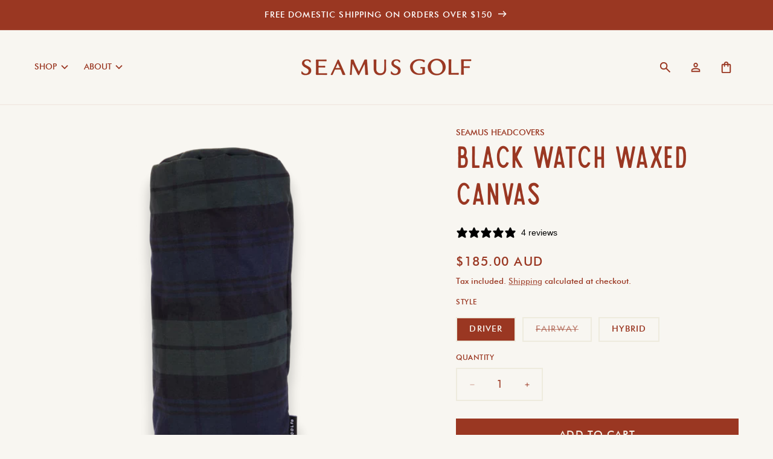

--- FILE ---
content_type: text/html; charset=utf-8
request_url: https://www.seamusgolf.com/en-au/collections/all-head-covers/products/black-watch-modern-waxed-canvas-head-covers
body_size: 44203
content:
<!doctype html>
<html class="js" lang="en">
  <head>
    <meta charset="utf-8">
    <meta http-equiv="X-UA-Compatible" content="IE=edge">
    <meta name="viewport" content="width=device-width,initial-scale=1">
    <meta name="theme-color" content="">
    <link rel="canonical" href="https://www.seamusgolf.com/en-au/products/black-watch-modern-waxed-canvas-head-covers"><link rel="icon" type="image/png" href="//www.seamusgolf.com/cdn/shop/files/Seamus_Favicon.svg?crop=center&height=32&v=1720559309&width=32"><title>
      Black Watch Tartan | Golf Head Covers | SEAMUS GOLF
</title>

    
      <meta name="description" content="  The history of waxed cotton dates back to Scottish mills, which wove sails for the British clipper fleet. The Black Watch tartan was originally used for military purposes, primarily camouflage, thus leading to the use of more subdued colors, predominantly navy blue and green with black in the over plaid. This particu">
    

    

<meta property="og:site_name" content="SEAMUS GOLF">
<meta property="og:url" content="https://www.seamusgolf.com/en-au/products/black-watch-modern-waxed-canvas-head-covers">
<meta property="og:title" content="Black Watch Tartan | Golf Head Covers | SEAMUS GOLF">
<meta property="og:type" content="product">
<meta property="og:description" content="  The history of waxed cotton dates back to Scottish mills, which wove sails for the British clipper fleet. The Black Watch tartan was originally used for military purposes, primarily camouflage, thus leading to the use of more subdued colors, predominantly navy blue and green with black in the over plaid. This particu"><meta property="og:image" content="http://www.seamusgolf.com/cdn/shop/files/Black_Watch_Modern_Waxed_Canvas_Driver-1_edited.png?v=1764682843">
  <meta property="og:image:secure_url" content="https://www.seamusgolf.com/cdn/shop/files/Black_Watch_Modern_Waxed_Canvas_Driver-1_edited.png?v=1764682843">
  <meta property="og:image:width" content="3000">
  <meta property="og:image:height" content="3000"><meta property="og:price:amount" content="160.00">
  <meta property="og:price:currency" content="AUD"><meta name="twitter:site" content="@https://x.com/seamusgolf"><meta name="twitter:card" content="summary_large_image">
<meta name="twitter:title" content="Black Watch Tartan | Golf Head Covers | SEAMUS GOLF">
<meta name="twitter:description" content="  The history of waxed cotton dates back to Scottish mills, which wove sails for the British clipper fleet. The Black Watch tartan was originally used for military purposes, primarily camouflage, thus leading to the use of more subdued colors, predominantly navy blue and green with black in the over plaid. This particu">


    <script src="//www.seamusgolf.com/cdn/shop/t/89/assets/constants.js?v=58251544750838685771746106747" defer="defer"></script>
    <script src="//www.seamusgolf.com/cdn/shop/t/89/assets/pubsub.js?v=158357773527763999511746106747" defer="defer"></script>
    <script src="//www.seamusgolf.com/cdn/shop/t/89/assets/global.js?v=136628361274817707361746106747" defer="defer"></script><script src="//www.seamusgolf.com/cdn/shop/t/89/assets/animations.js?v=88693664871331136111746106747" defer="defer"></script><script>window.performance && window.performance.mark && window.performance.mark('shopify.content_for_header.start');</script><meta name="google-site-verification" content="_SfiMye2-f-3z85EZgKKUKKLGr5_ZsnLl-IESeC3EbA">
<meta name="google-site-verification" content="xOv4FSccYaR02UXThuTnnBGih4GV0m6V9b7vhJ1rh2s">
<meta name="facebook-domain-verification" content="vr3sr56vkqynl1q7b7ue2bxipc3112">
<meta id="shopify-digital-wallet" name="shopify-digital-wallet" content="/1291462/digital_wallets/dialog">
<meta name="shopify-checkout-api-token" content="0bc59b0395430052ccc6ca4606af59f9">
<meta id="in-context-paypal-metadata" data-shop-id="1291462" data-venmo-supported="false" data-environment="production" data-locale="en_US" data-paypal-v4="true" data-currency="AUD">
<link rel="alternate" hreflang="x-default" href="https://www.seamusgolf.com/products/black-watch-modern-waxed-canvas-head-covers">
<link rel="alternate" hreflang="en-CA" href="https://www.seamusgolf.com/en-ca/products/black-watch-modern-waxed-canvas-head-covers">
<link rel="alternate" hreflang="en-GB" href="https://www.seamusgolf.com/en-gb/products/black-watch-modern-waxed-canvas-head-covers">
<link rel="alternate" hreflang="en-AU" href="https://www.seamusgolf.com/en-au/products/black-watch-modern-waxed-canvas-head-covers">
<link rel="alternate" hreflang="en-US" href="https://www.seamusgolf.com/products/black-watch-modern-waxed-canvas-head-covers">
<link rel="alternate" hreflang="en-JP" href="http://www.seamusgolf.jp/products/black-watch-modern-waxed-canvas-head-covers">
<link rel="alternate" type="application/json+oembed" href="https://www.seamusgolf.com/en-au/products/black-watch-modern-waxed-canvas-head-covers.oembed">
<script async="async" src="/checkouts/internal/preloads.js?locale=en-AU"></script>
<link rel="preconnect" href="https://shop.app" crossorigin="anonymous">
<script async="async" src="https://shop.app/checkouts/internal/preloads.js?locale=en-AU&shop_id=1291462" crossorigin="anonymous"></script>
<script id="apple-pay-shop-capabilities" type="application/json">{"shopId":1291462,"countryCode":"US","currencyCode":"AUD","merchantCapabilities":["supports3DS"],"merchantId":"gid:\/\/shopify\/Shop\/1291462","merchantName":"SEAMUS GOLF","requiredBillingContactFields":["postalAddress","email","phone"],"requiredShippingContactFields":["postalAddress","email","phone"],"shippingType":"shipping","supportedNetworks":["visa","masterCard","amex","discover","elo","jcb"],"total":{"type":"pending","label":"SEAMUS GOLF","amount":"1.00"},"shopifyPaymentsEnabled":true,"supportsSubscriptions":true}</script>
<script id="shopify-features" type="application/json">{"accessToken":"0bc59b0395430052ccc6ca4606af59f9","betas":["rich-media-storefront-analytics"],"domain":"www.seamusgolf.com","predictiveSearch":true,"shopId":1291462,"locale":"en"}</script>
<script>var Shopify = Shopify || {};
Shopify.shop = "seamusgolf.myshopify.com";
Shopify.locale = "en";
Shopify.currency = {"active":"AUD","rate":"1.528754565"};
Shopify.country = "AU";
Shopify.theme = {"name":"PRIMARY","id":136979480662,"schema_name":"Dawn","schema_version":"14.0.0","theme_store_id":null,"role":"main"};
Shopify.theme.handle = "null";
Shopify.theme.style = {"id":null,"handle":null};
Shopify.cdnHost = "www.seamusgolf.com/cdn";
Shopify.routes = Shopify.routes || {};
Shopify.routes.root = "/en-au/";</script>
<script type="module">!function(o){(o.Shopify=o.Shopify||{}).modules=!0}(window);</script>
<script>!function(o){function n(){var o=[];function n(){o.push(Array.prototype.slice.apply(arguments))}return n.q=o,n}var t=o.Shopify=o.Shopify||{};t.loadFeatures=n(),t.autoloadFeatures=n()}(window);</script>
<script>
  window.ShopifyPay = window.ShopifyPay || {};
  window.ShopifyPay.apiHost = "shop.app\/pay";
  window.ShopifyPay.redirectState = null;
</script>
<script id="shop-js-analytics" type="application/json">{"pageType":"product"}</script>
<script defer="defer" async type="module" src="//www.seamusgolf.com/cdn/shopifycloud/shop-js/modules/v2/client.init-shop-cart-sync_BdyHc3Nr.en.esm.js"></script>
<script defer="defer" async type="module" src="//www.seamusgolf.com/cdn/shopifycloud/shop-js/modules/v2/chunk.common_Daul8nwZ.esm.js"></script>
<script type="module">
  await import("//www.seamusgolf.com/cdn/shopifycloud/shop-js/modules/v2/client.init-shop-cart-sync_BdyHc3Nr.en.esm.js");
await import("//www.seamusgolf.com/cdn/shopifycloud/shop-js/modules/v2/chunk.common_Daul8nwZ.esm.js");

  window.Shopify.SignInWithShop?.initShopCartSync?.({"fedCMEnabled":true,"windoidEnabled":true});

</script>
<script>
  window.Shopify = window.Shopify || {};
  if (!window.Shopify.featureAssets) window.Shopify.featureAssets = {};
  window.Shopify.featureAssets['shop-js'] = {"shop-cart-sync":["modules/v2/client.shop-cart-sync_QYOiDySF.en.esm.js","modules/v2/chunk.common_Daul8nwZ.esm.js"],"init-fed-cm":["modules/v2/client.init-fed-cm_DchLp9rc.en.esm.js","modules/v2/chunk.common_Daul8nwZ.esm.js"],"shop-button":["modules/v2/client.shop-button_OV7bAJc5.en.esm.js","modules/v2/chunk.common_Daul8nwZ.esm.js"],"init-windoid":["modules/v2/client.init-windoid_DwxFKQ8e.en.esm.js","modules/v2/chunk.common_Daul8nwZ.esm.js"],"shop-cash-offers":["modules/v2/client.shop-cash-offers_DWtL6Bq3.en.esm.js","modules/v2/chunk.common_Daul8nwZ.esm.js","modules/v2/chunk.modal_CQq8HTM6.esm.js"],"shop-toast-manager":["modules/v2/client.shop-toast-manager_CX9r1SjA.en.esm.js","modules/v2/chunk.common_Daul8nwZ.esm.js"],"init-shop-email-lookup-coordinator":["modules/v2/client.init-shop-email-lookup-coordinator_UhKnw74l.en.esm.js","modules/v2/chunk.common_Daul8nwZ.esm.js"],"pay-button":["modules/v2/client.pay-button_DzxNnLDY.en.esm.js","modules/v2/chunk.common_Daul8nwZ.esm.js"],"avatar":["modules/v2/client.avatar_BTnouDA3.en.esm.js"],"init-shop-cart-sync":["modules/v2/client.init-shop-cart-sync_BdyHc3Nr.en.esm.js","modules/v2/chunk.common_Daul8nwZ.esm.js"],"shop-login-button":["modules/v2/client.shop-login-button_D8B466_1.en.esm.js","modules/v2/chunk.common_Daul8nwZ.esm.js","modules/v2/chunk.modal_CQq8HTM6.esm.js"],"init-customer-accounts-sign-up":["modules/v2/client.init-customer-accounts-sign-up_C8fpPm4i.en.esm.js","modules/v2/client.shop-login-button_D8B466_1.en.esm.js","modules/v2/chunk.common_Daul8nwZ.esm.js","modules/v2/chunk.modal_CQq8HTM6.esm.js"],"init-shop-for-new-customer-accounts":["modules/v2/client.init-shop-for-new-customer-accounts_CVTO0Ztu.en.esm.js","modules/v2/client.shop-login-button_D8B466_1.en.esm.js","modules/v2/chunk.common_Daul8nwZ.esm.js","modules/v2/chunk.modal_CQq8HTM6.esm.js"],"init-customer-accounts":["modules/v2/client.init-customer-accounts_dRgKMfrE.en.esm.js","modules/v2/client.shop-login-button_D8B466_1.en.esm.js","modules/v2/chunk.common_Daul8nwZ.esm.js","modules/v2/chunk.modal_CQq8HTM6.esm.js"],"shop-follow-button":["modules/v2/client.shop-follow-button_CkZpjEct.en.esm.js","modules/v2/chunk.common_Daul8nwZ.esm.js","modules/v2/chunk.modal_CQq8HTM6.esm.js"],"lead-capture":["modules/v2/client.lead-capture_BntHBhfp.en.esm.js","modules/v2/chunk.common_Daul8nwZ.esm.js","modules/v2/chunk.modal_CQq8HTM6.esm.js"],"checkout-modal":["modules/v2/client.checkout-modal_CfxcYbTm.en.esm.js","modules/v2/chunk.common_Daul8nwZ.esm.js","modules/v2/chunk.modal_CQq8HTM6.esm.js"],"shop-login":["modules/v2/client.shop-login_Da4GZ2H6.en.esm.js","modules/v2/chunk.common_Daul8nwZ.esm.js","modules/v2/chunk.modal_CQq8HTM6.esm.js"],"payment-terms":["modules/v2/client.payment-terms_MV4M3zvL.en.esm.js","modules/v2/chunk.common_Daul8nwZ.esm.js","modules/v2/chunk.modal_CQq8HTM6.esm.js"]};
</script>
<script>(function() {
  var isLoaded = false;
  function asyncLoad() {
    if (isLoaded) return;
    isLoaded = true;
    var urls = ["https:\/\/cdn-bundler.nice-team.net\/app\/js\/bundler.js?shop=seamusgolf.myshopify.com","https:\/\/cdn.hextom.com\/js\/quickannouncementbar.js?shop=seamusgolf.myshopify.com","https:\/\/cdn.hextom.com\/js\/freeshippingbar.js?shop=seamusgolf.myshopify.com","https:\/\/config.gorgias.chat\/bundle-loader\/01GYCCCWRQ45ZCWE47E0HAGH6S?source=shopify1click\u0026shop=seamusgolf.myshopify.com","https:\/\/cdn.customily.com\/shopify\/static\/customily.shopify.script.js?shop=seamusgolf.myshopify.com","https:\/\/cdn.9gtb.com\/loader.js?g_cvt_id=8794ce57-b461-4391-b9d3-342d919c3222\u0026shop=seamusgolf.myshopify.com","https:\/\/searchanise-ef84.kxcdn.com\/widgets\/shopify\/init.js?a=9t5L0v4D0h\u0026shop=seamusgolf.myshopify.com","\/\/d1liekpayvooaz.cloudfront.net\/apps\/customizery\/customizery.js?shop=seamusgolf.myshopify.com"];
    for (var i = 0; i < urls.length; i++) {
      var s = document.createElement('script');
      s.type = 'text/javascript';
      s.async = true;
      s.src = urls[i];
      var x = document.getElementsByTagName('script')[0];
      x.parentNode.insertBefore(s, x);
    }
  };
  if(window.attachEvent) {
    window.attachEvent('onload', asyncLoad);
  } else {
    window.addEventListener('load', asyncLoad, false);
  }
})();</script>
<script id="__st">var __st={"a":1291462,"offset":-28800,"reqid":"90ddb066-b846-4ee5-9d7a-f868e46c69c5-1769009587","pageurl":"www.seamusgolf.com\/en-au\/collections\/all-head-covers\/products\/black-watch-modern-waxed-canvas-head-covers","u":"6124ea76380e","p":"product","rtyp":"product","rid":6867772211286};</script>
<script>window.ShopifyPaypalV4VisibilityTracking = true;</script>
<script id="captcha-bootstrap">!function(){'use strict';const t='contact',e='account',n='new_comment',o=[[t,t],['blogs',n],['comments',n],[t,'customer']],c=[[e,'customer_login'],[e,'guest_login'],[e,'recover_customer_password'],[e,'create_customer']],r=t=>t.map((([t,e])=>`form[action*='/${t}']:not([data-nocaptcha='true']) input[name='form_type'][value='${e}']`)).join(','),a=t=>()=>t?[...document.querySelectorAll(t)].map((t=>t.form)):[];function s(){const t=[...o],e=r(t);return a(e)}const i='password',u='form_key',d=['recaptcha-v3-token','g-recaptcha-response','h-captcha-response',i],f=()=>{try{return window.sessionStorage}catch{return}},m='__shopify_v',_=t=>t.elements[u];function p(t,e,n=!1){try{const o=window.sessionStorage,c=JSON.parse(o.getItem(e)),{data:r}=function(t){const{data:e,action:n}=t;return t[m]||n?{data:e,action:n}:{data:t,action:n}}(c);for(const[e,n]of Object.entries(r))t.elements[e]&&(t.elements[e].value=n);n&&o.removeItem(e)}catch(o){console.error('form repopulation failed',{error:o})}}const l='form_type',E='cptcha';function T(t){t.dataset[E]=!0}const w=window,h=w.document,L='Shopify',v='ce_forms',y='captcha';let A=!1;((t,e)=>{const n=(g='f06e6c50-85a8-45c8-87d0-21a2b65856fe',I='https://cdn.shopify.com/shopifycloud/storefront-forms-hcaptcha/ce_storefront_forms_captcha_hcaptcha.v1.5.2.iife.js',D={infoText:'Protected by hCaptcha',privacyText:'Privacy',termsText:'Terms'},(t,e,n)=>{const o=w[L][v],c=o.bindForm;if(c)return c(t,g,e,D).then(n);var r;o.q.push([[t,g,e,D],n]),r=I,A||(h.body.append(Object.assign(h.createElement('script'),{id:'captcha-provider',async:!0,src:r})),A=!0)});var g,I,D;w[L]=w[L]||{},w[L][v]=w[L][v]||{},w[L][v].q=[],w[L][y]=w[L][y]||{},w[L][y].protect=function(t,e){n(t,void 0,e),T(t)},Object.freeze(w[L][y]),function(t,e,n,w,h,L){const[v,y,A,g]=function(t,e,n){const i=e?o:[],u=t?c:[],d=[...i,...u],f=r(d),m=r(i),_=r(d.filter((([t,e])=>n.includes(e))));return[a(f),a(m),a(_),s()]}(w,h,L),I=t=>{const e=t.target;return e instanceof HTMLFormElement?e:e&&e.form},D=t=>v().includes(t);t.addEventListener('submit',(t=>{const e=I(t);if(!e)return;const n=D(e)&&!e.dataset.hcaptchaBound&&!e.dataset.recaptchaBound,o=_(e),c=g().includes(e)&&(!o||!o.value);(n||c)&&t.preventDefault(),c&&!n&&(function(t){try{if(!f())return;!function(t){const e=f();if(!e)return;const n=_(t);if(!n)return;const o=n.value;o&&e.removeItem(o)}(t);const e=Array.from(Array(32),(()=>Math.random().toString(36)[2])).join('');!function(t,e){_(t)||t.append(Object.assign(document.createElement('input'),{type:'hidden',name:u})),t.elements[u].value=e}(t,e),function(t,e){const n=f();if(!n)return;const o=[...t.querySelectorAll(`input[type='${i}']`)].map((({name:t})=>t)),c=[...d,...o],r={};for(const[a,s]of new FormData(t).entries())c.includes(a)||(r[a]=s);n.setItem(e,JSON.stringify({[m]:1,action:t.action,data:r}))}(t,e)}catch(e){console.error('failed to persist form',e)}}(e),e.submit())}));const S=(t,e)=>{t&&!t.dataset[E]&&(n(t,e.some((e=>e===t))),T(t))};for(const o of['focusin','change'])t.addEventListener(o,(t=>{const e=I(t);D(e)&&S(e,y())}));const B=e.get('form_key'),M=e.get(l),P=B&&M;t.addEventListener('DOMContentLoaded',(()=>{const t=y();if(P)for(const e of t)e.elements[l].value===M&&p(e,B);[...new Set([...A(),...v().filter((t=>'true'===t.dataset.shopifyCaptcha))])].forEach((e=>S(e,t)))}))}(h,new URLSearchParams(w.location.search),n,t,e,['guest_login'])})(!0,!0)}();</script>
<script integrity="sha256-4kQ18oKyAcykRKYeNunJcIwy7WH5gtpwJnB7kiuLZ1E=" data-source-attribution="shopify.loadfeatures" defer="defer" src="//www.seamusgolf.com/cdn/shopifycloud/storefront/assets/storefront/load_feature-a0a9edcb.js" crossorigin="anonymous"></script>
<script crossorigin="anonymous" defer="defer" src="//www.seamusgolf.com/cdn/shopifycloud/storefront/assets/shopify_pay/storefront-65b4c6d7.js?v=20250812"></script>
<script data-source-attribution="shopify.dynamic_checkout.dynamic.init">var Shopify=Shopify||{};Shopify.PaymentButton=Shopify.PaymentButton||{isStorefrontPortableWallets:!0,init:function(){window.Shopify.PaymentButton.init=function(){};var t=document.createElement("script");t.src="https://www.seamusgolf.com/cdn/shopifycloud/portable-wallets/latest/portable-wallets.en.js",t.type="module",document.head.appendChild(t)}};
</script>
<script data-source-attribution="shopify.dynamic_checkout.buyer_consent">
  function portableWalletsHideBuyerConsent(e){var t=document.getElementById("shopify-buyer-consent"),n=document.getElementById("shopify-subscription-policy-button");t&&n&&(t.classList.add("hidden"),t.setAttribute("aria-hidden","true"),n.removeEventListener("click",e))}function portableWalletsShowBuyerConsent(e){var t=document.getElementById("shopify-buyer-consent"),n=document.getElementById("shopify-subscription-policy-button");t&&n&&(t.classList.remove("hidden"),t.removeAttribute("aria-hidden"),n.addEventListener("click",e))}window.Shopify?.PaymentButton&&(window.Shopify.PaymentButton.hideBuyerConsent=portableWalletsHideBuyerConsent,window.Shopify.PaymentButton.showBuyerConsent=portableWalletsShowBuyerConsent);
</script>
<script data-source-attribution="shopify.dynamic_checkout.cart.bootstrap">document.addEventListener("DOMContentLoaded",(function(){function t(){return document.querySelector("shopify-accelerated-checkout-cart, shopify-accelerated-checkout")}if(t())Shopify.PaymentButton.init();else{new MutationObserver((function(e,n){t()&&(Shopify.PaymentButton.init(),n.disconnect())})).observe(document.body,{childList:!0,subtree:!0})}}));
</script>
<script id='scb4127' type='text/javascript' async='' src='https://www.seamusgolf.com/cdn/shopifycloud/privacy-banner/storefront-banner.js'></script><link id="shopify-accelerated-checkout-styles" rel="stylesheet" media="screen" href="https://www.seamusgolf.com/cdn/shopifycloud/portable-wallets/latest/accelerated-checkout-backwards-compat.css" crossorigin="anonymous">
<style id="shopify-accelerated-checkout-cart">
        #shopify-buyer-consent {
  margin-top: 1em;
  display: inline-block;
  width: 100%;
}

#shopify-buyer-consent.hidden {
  display: none;
}

#shopify-subscription-policy-button {
  background: none;
  border: none;
  padding: 0;
  text-decoration: underline;
  font-size: inherit;
  cursor: pointer;
}

#shopify-subscription-policy-button::before {
  box-shadow: none;
}

      </style>
<script id="sections-script" data-sections="header" defer="defer" src="//www.seamusgolf.com/cdn/shop/t/89/compiled_assets/scripts.js?v=26006"></script>
<script>window.performance && window.performance.mark && window.performance.mark('shopify.content_for_header.end');</script>


    <style data-shopify>
      
      
      
      
      

      
        :root,
        .color-scheme-1 {
          --color-background: 248,246,241;
        
          --gradient-background: #f8f6f1;
        

        

        --color-foreground: 154,55,34;
        --color-background-contrast: 206,191,156;
        --color-shadow: 255,255,255;
        --color-button: 154,55,34;
        --color-button-text: 245,242,234;
        --color-secondary-button: 248,246,241;
        --color-secondary-button-text: 154,55,34;
        --color-link: 154,55,34;
        --color-badge-foreground: 154,55,34;
        --color-badge-background: 248,246,241;
        --color-badge-border: 154,55,34;
        --payment-terms-background-color: rgb(248 246 241);
      }
      
        
        .color-scheme-2 {
          --color-background: 154,55,34;
        
          --gradient-background: #9a3722;
        

        

        --color-foreground: 255,255,255;
        --color-background-contrast: 50,18,11;
        --color-shadow: 18,18,18;
        --color-button: 255,255,255;
        --color-button-text: 154,55,34;
        --color-secondary-button: 154,55,34;
        --color-secondary-button-text: 154,55,34;
        --color-link: 154,55,34;
        --color-badge-foreground: 255,255,255;
        --color-badge-background: 154,55,34;
        --color-badge-border: 255,255,255;
        --payment-terms-background-color: rgb(154 55 34);
      }
      
        
        .color-scheme-3 {
          --color-background: 103,37,23;
        
          --gradient-background: #672517;
        

        

        --color-foreground: 248,246,241;
        --color-background-contrast: 124,44,28;
        --color-shadow: 18,18,18;
        --color-button: 248,246,241;
        --color-button-text: 103,37,23;
        --color-secondary-button: 103,37,23;
        --color-secondary-button-text: 248,246,241;
        --color-link: 248,246,241;
        --color-badge-foreground: 248,246,241;
        --color-badge-background: 103,37,23;
        --color-badge-border: 248,246,241;
        --payment-terms-background-color: rgb(103 37 23);
      }
      
        
        .color-scheme-4 {
          --color-background: 18,18,18;
        
          --gradient-background: #121212;
        

        

        --color-foreground: 255,255,255;
        --color-background-contrast: 146,146,146;
        --color-shadow: 18,18,18;
        --color-button: 255,255,255;
        --color-button-text: 18,18,18;
        --color-secondary-button: 18,18,18;
        --color-secondary-button-text: 255,255,255;
        --color-link: 255,255,255;
        --color-badge-foreground: 255,255,255;
        --color-badge-background: 18,18,18;
        --color-badge-border: 255,255,255;
        --payment-terms-background-color: rgb(18 18 18);
      }
      
        
        .color-scheme-5 {
          --color-background: 51,79,180;
        
          --gradient-background: #334fb4;
        

        

        --color-foreground: 255,255,255;
        --color-background-contrast: 23,35,81;
        --color-shadow: 18,18,18;
        --color-button: 255,255,255;
        --color-button-text: 51,79,180;
        --color-secondary-button: 51,79,180;
        --color-secondary-button-text: 255,255,255;
        --color-link: 255,255,255;
        --color-badge-foreground: 255,255,255;
        --color-badge-background: 51,79,180;
        --color-badge-border: 255,255,255;
        --payment-terms-background-color: rgb(51 79 180);
      }
      

      body, .color-scheme-1, .color-scheme-2, .color-scheme-3, .color-scheme-4, .color-scheme-5 {
        color: rgb(var(--color-foreground));
        background-color: rgb(var(--color-background));
      }

      /* these are font overrides, since it's not really possible unwire shopify's font cdn logic */
      :root {
        --font-body-family: "OC Highway VAR2", "Futura";
        --font-body-style: normal;
        --font-body-weight: 400;
        --font-body-weight-bold: 700;

        --font-heading-family: "OC Highway VAR2", "Futura";
        --font-heading-style: normal;
        --font-heading-weight: 400;

        --font-big-heading-family: "Amaya", "Registered", "OC Highway VAR2", "Futura";
        --font-big-heading-style: normal;
        --font-big-heading-weight: 400;

        /** WLCR override: font scale in admin should be 100% **/
        /**
        --font-body-scale: 1.3;
        --font-heading-scale: 0.7692307692307693;
        **/
        --font-body-scale: 1.142857;
        --font-heading-scale: 1.050000;

        /**
          OC Highway VAR2 variable settings
          ------------------------------
          Width range: 100% 300%;
          Oblique range: 0deg 18deg;
          Grade range: -200 0;
        **/

        /** Default settings **/
        --text-wdth: 100;
        --text-grad: -100;
        --text-oblq: 0;

        /** Highway Series font-variation-settings **/
        --SS02: 'wdth' 125, 'grad' -82, 'oblq' 0;
        --SS03O: 'wdth' 150, 'grad' 0, 'oblq' 18;
        --SS04: 'wdth' 180, 'grad' 0, 'oblq' 0;
        --SS06G1: 'wdth' 225, 'grad' -100, 'oblq' 0;
        --SS07: 'wdth' 250, 'grad' 0, 'oblq' 0;
        --SS07G1: 'wdth' 250, 'grad' -100, 'oblq' 0;
        --SS08: 'wdth' 275, 'grad' 0, 'oblq' 0;

        --media-padding: px;
        --media-border-opacity: 0.05;
        --media-border-width: 0px;
        --media-radius: 0px;
        --media-shadow-opacity: 0.0;
        --media-shadow-horizontal-offset: 0px;
        --media-shadow-vertical-offset: 4px;
        --media-shadow-blur-radius: 5px;
        --media-shadow-visible: 0;

        --page-width: 160rem;
        --page-width-margin: 0rem;

        --product-card-image-padding: 0.0rem;
        --product-card-corner-radius: 0.0rem;
        --product-card-text-alignment: left;
        --product-card-border-width: 0.0rem;
        --product-card-border-opacity: 0.1;
        --product-card-shadow-opacity: 0.0;
        --product-card-shadow-visible: 0;
        --product-card-shadow-horizontal-offset: 0.0rem;
        --product-card-shadow-vertical-offset: 0.4rem;
        --product-card-shadow-blur-radius: 0.5rem;

        --collection-card-image-padding: 0.0rem;
        --collection-card-corner-radius: 0.0rem;
        --collection-card-text-alignment: left;
        --collection-card-border-width: 0.0rem;
        --collection-card-border-opacity: 0.1;
        --collection-card-shadow-opacity: 0.0;
        --collection-card-shadow-visible: 0;
        --collection-card-shadow-horizontal-offset: 0.0rem;
        --collection-card-shadow-vertical-offset: 0.4rem;
        --collection-card-shadow-blur-radius: 0.5rem;

        --blog-card-image-padding: 0.0rem;
        --blog-card-corner-radius: 0.0rem;
        --blog-card-text-alignment: left;
        --blog-card-border-width: 0.0rem;
        --blog-card-border-opacity: 0.1;
        --blog-card-shadow-opacity: 0.0;
        --blog-card-shadow-visible: 0;
        --blog-card-shadow-horizontal-offset: 0.0rem;
        --blog-card-shadow-vertical-offset: 0.4rem;
        --blog-card-shadow-blur-radius: 0.5rem;

        --badge-corner-radius: 4.0rem;

        --popup-border-width: 1px;
        --popup-border-opacity: 0.1;
        --popup-corner-radius: 8px;
        --popup-shadow-opacity: 0.05;
        --popup-shadow-horizontal-offset: 0px;
        --popup-shadow-vertical-offset: 4px;
        --popup-shadow-blur-radius: 5px;

        --drawer-border-width: 1px;
        --drawer-border-opacity: 0.1;
        --drawer-shadow-opacity: 0.0;
        --drawer-shadow-horizontal-offset: 0px;
        --drawer-shadow-vertical-offset: 4px;
        --drawer-shadow-blur-radius: 5px;

        --spacing-sections-desktop: 20px;
        --spacing-sections-mobile: 20px;

        --grid-desktop-vertical-spacing: 20px;
        --grid-desktop-horizontal-spacing: 32px;
        --grid-mobile-vertical-spacing: 10px;
        --grid-mobile-horizontal-spacing: 16px;

        --text-boxes-border-opacity: 0.1;
        --text-boxes-border-width: 0px;
        --text-boxes-radius: 0px;
        --text-boxes-shadow-opacity: 0.0;
        --text-boxes-shadow-visible: 0;
        --text-boxes-shadow-horizontal-offset: 0px;
        --text-boxes-shadow-vertical-offset: 4px;
        --text-boxes-shadow-blur-radius: 5px;

        --buttons-radius: 0px;
        --buttons-radius-outset: 0px;
        --buttons-border-width: 2px;
        --buttons-border-opacity: 1.0;
        --buttons-shadow-opacity: 0.0;
        --buttons-shadow-visible: 0;
        --buttons-shadow-horizontal-offset: 0px;
        --buttons-shadow-vertical-offset: 0px;
        --buttons-shadow-blur-radius: 0px;
        --buttons-border-offset: 0px;

        --inputs-radius: 0px;
        --inputs-border-width: 2px;
        --inputs-border-opacity: 0.55;
        --inputs-shadow-opacity: 0.0;
        --inputs-shadow-horizontal-offset: 0px;
        --inputs-margin-offset: 0px;
        --inputs-shadow-vertical-offset: 12px;
        --inputs-shadow-blur-radius: 5px;
        --inputs-radius-outset: 0px;

        --variant-pills-radius: 0px;
        --variant-pills-border-width: 2px;
        --variant-pills-border-opacity: 0.55;
        --variant-pills-shadow-opacity: 0.0;
        --variant-pills-shadow-horizontal-offset: 0px;
        --variant-pills-shadow-vertical-offset: 0px;
        --variant-pills-shadow-blur-radius: 5px;
      }

      *,
      *::before,
      *::after {
        box-sizing: inherit;
      }

      html {
        box-sizing: border-box;
        font-size: calc(var(--font-body-scale) * 62.5%);
        height: 100%;
      }

      body {
        display: grid;
        grid-template-rows: auto auto 1fr auto;
        grid-template-columns: 100%;
        min-height: 100%;
        margin: 0;
        font-size: 1.4rem;
        letter-spacing: 0rem;
        line-height: calc(1 + 0.5 / var(--font-body-scale));
        font-family: var(--font-body-family);
        font-style: var(--font-body-style);
        font-weight: var(--font-body-weight);
        font-variation-settings: var(--SS06G1);
      }

      @media screen and (min-width: 750px) {
        body {
          font-size: 1.4rem;
        }
      }
    </style>

    <link href="//www.seamusgolf.com/cdn/shop/t/89/assets/base.css?v=101855222814245062351746106747" rel="stylesheet" type="text/css" media="all" />
    <link href="//www.seamusgolf.com/cdn/shop/t/89/assets/fonts.css?v=98163284335614805721746107240" rel="stylesheet" type="text/css" media="all" />
    <link href="//www.seamusgolf.com/cdn/shop/t/89/assets/colors.css?v=105587346186989566491746106747" rel="stylesheet" type="text/css" media="all" />
    <link href="//www.seamusgolf.com/cdn/shop/t/89/assets/typography.css?v=88316895280508434841746106747" rel="stylesheet" type="text/css" media="all" />
    <link href="//www.seamusgolf.com/cdn/shop/t/89/assets/custom-pdp-styling.css?v=118390572615602394681746106747" rel="stylesheet" type="text/css" media="all" />
    <link href="//www.seamusgolf.com/cdn/shop/t/89/assets/custom-shoppay.css?v=159980740028969860421746106747" rel="stylesheet" type="text/css" media="all" />
    <link href="//www.seamusgolf.com/cdn/shop/t/89/assets/custom-sup.css?v=166547736611969727391746106747" rel="stylesheet" type="text/css" media="all" />
<link href="//www.seamusgolf.com/cdn/shop/t/89/assets/component-localization-form.css?v=52560623485672505251746106747" rel="stylesheet" type="text/css" media="all" />
      <script src="//www.seamusgolf.com/cdn/shop/t/89/assets/localization-form.js?v=169565320306168926741746106747" defer="defer"></script><link
        rel="stylesheet"
        href="//www.seamusgolf.com/cdn/shop/t/89/assets/component-predictive-search.css?v=108979675467401156541746106747"
        media="print"
        onload="this.media='all'"
      ><script>
      if (Shopify.designMode) {
        document.documentElement.classList.add('shopify-design-mode');
      }
    </script>
    <!-- Hotjar Tracking Code for https://www.seamusgolf.com -->
<script>
    (function(h,o,t,j,a,r){
        h.hj=h.hj||function(){(h.hj.q=h.hj.q||[]).push(arguments)};
        h._hjSettings={hjid:3865392,hjsv:6};
        a=o.getElementsByTagName('head')[0];
        r=o.createElement('script');r.async=1;
        r.src=t+h._hjSettings.hjid+j+h._hjSettings.hjsv;
        a.appendChild(r);
    })(window,document,'https://static.hotjar.com/c/hotjar-','.js?sv=');
</script>
  <!-- BEGIN app block: shopify://apps/klaviyo-email-marketing-sms/blocks/klaviyo-onsite-embed/2632fe16-c075-4321-a88b-50b567f42507 -->












  <script async src="https://static.klaviyo.com/onsite/js/T2UcnT/klaviyo.js?company_id=T2UcnT"></script>
  <script>!function(){if(!window.klaviyo){window._klOnsite=window._klOnsite||[];try{window.klaviyo=new Proxy({},{get:function(n,i){return"push"===i?function(){var n;(n=window._klOnsite).push.apply(n,arguments)}:function(){for(var n=arguments.length,o=new Array(n),w=0;w<n;w++)o[w]=arguments[w];var t="function"==typeof o[o.length-1]?o.pop():void 0,e=new Promise((function(n){window._klOnsite.push([i].concat(o,[function(i){t&&t(i),n(i)}]))}));return e}}})}catch(n){window.klaviyo=window.klaviyo||[],window.klaviyo.push=function(){var n;(n=window._klOnsite).push.apply(n,arguments)}}}}();</script>

  
    <script id="viewed_product">
      if (item == null) {
        var _learnq = _learnq || [];

        var MetafieldReviews = null
        var MetafieldYotpoRating = null
        var MetafieldYotpoCount = null
        var MetafieldLooxRating = null
        var MetafieldLooxCount = null
        var okendoProduct = null
        var okendoProductReviewCount = null
        var okendoProductReviewAverageValue = null
        try {
          // The following fields are used for Customer Hub recently viewed in order to add reviews.
          // This information is not part of __kla_viewed. Instead, it is part of __kla_viewed_reviewed_items
          MetafieldReviews = {};
          MetafieldYotpoRating = null
          MetafieldYotpoCount = null
          MetafieldLooxRating = null
          MetafieldLooxCount = null

          okendoProduct = null
          // If the okendo metafield is not legacy, it will error, which then requires the new json formatted data
          if (okendoProduct && 'error' in okendoProduct) {
            okendoProduct = null
          }
          okendoProductReviewCount = okendoProduct ? okendoProduct.reviewCount : null
          okendoProductReviewAverageValue = okendoProduct ? okendoProduct.reviewAverageValue : null
        } catch (error) {
          console.error('Error in Klaviyo onsite reviews tracking:', error);
        }

        var item = {
          Name: "Black Watch Waxed Canvas",
          ProductID: 6867772211286,
          Categories: ["All Headcovers","All Products","Best Selling","Best Selling Head Covers","Black Watch Waxed Canvas","Canvas + Cloth Headcovers","Discount Applicable","Head Cover Leather Label","Newest Head Covers","Products","Seamus Essentials","Sold Out","Tartan Finder","The Black Watch","Waxed Canvas","Wood + Hybrid Covers"],
          ImageURL: "https://www.seamusgolf.com/cdn/shop/files/Black_Watch_Modern_Waxed_Canvas_Driver-1_edited_grande.png?v=1764682843",
          URL: "https://www.seamusgolf.com/en-au/products/black-watch-modern-waxed-canvas-head-covers",
          Brand: "Seamus Headcovers",
          Price: "$160.00",
          Value: "160.00",
          CompareAtPrice: "$0.00"
        };
        _learnq.push(['track', 'Viewed Product', item]);
        _learnq.push(['trackViewedItem', {
          Title: item.Name,
          ItemId: item.ProductID,
          Categories: item.Categories,
          ImageUrl: item.ImageURL,
          Url: item.URL,
          Metadata: {
            Brand: item.Brand,
            Price: item.Price,
            Value: item.Value,
            CompareAtPrice: item.CompareAtPrice
          },
          metafields:{
            reviews: MetafieldReviews,
            yotpo:{
              rating: MetafieldYotpoRating,
              count: MetafieldYotpoCount,
            },
            loox:{
              rating: MetafieldLooxRating,
              count: MetafieldLooxCount,
            },
            okendo: {
              rating: okendoProductReviewAverageValue,
              count: okendoProductReviewCount,
            }
          }
        }]);
      }
    </script>
  




  <script>
    window.klaviyoReviewsProductDesignMode = false
  </script>







<!-- END app block --><!-- BEGIN app block: shopify://apps/searchanise-search-filter/blocks/app-embed/d8f24ada-02b1-458a-bbeb-5bf16d5c921e -->
<!-- END app block --><!-- BEGIN app block: shopify://apps/zepto-product-personalizer/blocks/product_personalizer_main/7411210d-7b32-4c09-9455-e129e3be4729 --><!-- BEGIN app snippet: product-personalizer -->



  
 
 


<style>.pplr_add_to_cart{display:none !important;}</style><div id="pplr-6867772211286" data-id="6867772211286" class="product-personalizer" data-handle="black-watch-modern-waxed-canvas-head-covers"></div>
  
<script type='text/javascript'>
  window.pplr_variant_product = [];
  
  
   
  window.pplr_variant_product["16777306374187"]={"id":"16777306374187","product_id":"1836569591851","price":"1700","inventory_quantity":"-11907","inventory_policy":"continue","inventory_management":""};
   
  window.pplr_variant_product["16396618727467"]={"id":"16396618727467","product_id":"1812451852331","price":"1700","inventory_quantity":"-2594","inventory_policy":"continue","inventory_management":""};
      
  
  window.pplr_inv_product = [1836569591851,1812451852331,408669782054,408637767718,408615976998,408614731814];
   
  if (typeof product_personalizer == 'undefined') {
  var product_personalizer = {"cstmfy_req":"1"};
  }
  if (typeof pplr_product == 'undefined') {
    var pplr_product = {"id":6867772211286,"title":"Black Watch Waxed Canvas","handle":"black-watch-modern-waxed-canvas-head-covers","description":"\u003cp\u003e \u003c\/p\u003e\n\u003cp\u003eThe history of waxed cotton dates back to Scottish mills, which wove sails for the British clipper fleet. The Black Watch tartan was originally used for military purposes, primarily camouflage, thus leading to the use of more subdued colors, predominantly navy blue and green with black in the over plaid.\u003c\/p\u003e\n\u003cp\u003eThis particular Black Watch Waxed Canvas uses an emulsified wax finish and is lightweight and weather repellent. Similar to our leather items, the waxed canvas will patina over time, making it a completely unique item.\u003c\/p\u003e\n\u003cp\u003e\u003cspan\u003eAvailable in Driver, Fairway, and Hybrid head covers.  \u003c\/span\u003e\u003c\/p\u003e\n\u003cp\u003e\u003cspan\u003eA personalized leather label is available.  On the label we can inscribe your initials, name, or \u003cmeta charset=\"utf-8\"\u003etext of choice.\u003c\/span\u003e\u003c\/p\u003e","published_at":"2023-07-18T13:30:01-07:00","created_at":"2023-06-13T14:00:46-07:00","vendor":"Seamus Headcovers","type":"Head Covers","tags":["Black","Blackwatch","Blue","Canvas","Core_SKU_Reporting","discount_applicable","Driver","Fairway","Green","Hybrid","Large-Gift-Wrap","Leather Label","navy waxed canvas","wax canvas","Waxed Canvas"],"price":16000,"price_min":16000,"price_max":18500,"available":true,"price_varies":true,"compare_at_price":0,"compare_at_price_min":0,"compare_at_price_max":0,"compare_at_price_varies":false,"variants":[{"id":40247598448726,"title":"Driver","option1":"Driver","option2":null,"option3":null,"sku":"0676.010.01","requires_shipping":true,"taxable":true,"featured_image":{"id":35787706826838,"product_id":6867772211286,"position":1,"created_at":"2025-12-02T05:35:19-08:00","updated_at":"2025-12-02T05:40:43-08:00","alt":null,"width":3000,"height":3000,"src":"\/\/www.seamusgolf.com\/cdn\/shop\/files\/Black_Watch_Modern_Waxed_Canvas_Driver-1_edited.png?v=1764682843","variant_ids":[40247598448726]},"available":true,"name":"Black Watch Waxed Canvas - Driver","public_title":"Driver","options":["Driver"],"price":18500,"weight":91,"compare_at_price":0,"inventory_quantity":22,"inventory_management":"shopify","inventory_policy":"deny","barcode":"98448726","featured_media":{"alt":null,"id":27868198338646,"position":1,"preview_image":{"aspect_ratio":1.0,"height":3000,"width":3000,"src":"\/\/www.seamusgolf.com\/cdn\/shop\/files\/Black_Watch_Modern_Waxed_Canvas_Driver-1_edited.png?v=1764682843"}},"requires_selling_plan":false,"selling_plan_allocations":[],"quantity_rule":{"min":1,"max":null,"increment":1}},{"id":40247598481494,"title":"Fairway","option1":"Fairway","option2":null,"option3":null,"sku":"0676.020.01","requires_shipping":true,"taxable":true,"featured_image":{"id":35787706794070,"product_id":6867772211286,"position":3,"created_at":"2025-12-02T05:35:19-08:00","updated_at":"2026-01-16T04:35:37-08:00","alt":null,"width":3000,"height":3000,"src":"\/\/www.seamusgolf.com\/cdn\/shop\/files\/BlackWatchModernWaxedCanvasFW-1_edited.png?v=1768566937","variant_ids":[40247598481494]},"available":false,"name":"Black Watch Waxed Canvas - Fairway","public_title":"Fairway","options":["Fairway"],"price":16900,"weight":91,"compare_at_price":0,"inventory_quantity":0,"inventory_management":"shopify","inventory_policy":"deny","barcode":"98481494","featured_media":{"alt":null,"id":27868198305878,"position":3,"preview_image":{"aspect_ratio":1.0,"height":3000,"width":3000,"src":"\/\/www.seamusgolf.com\/cdn\/shop\/files\/BlackWatchModernWaxedCanvasFW-1_edited.png?v=1768566937"}},"requires_selling_plan":false,"selling_plan_allocations":[],"quantity_rule":{"min":1,"max":null,"increment":1}},{"id":40247598514262,"title":"Hybrid","option1":"Hybrid","option2":null,"option3":null,"sku":"0676.030.01","requires_shipping":true,"taxable":true,"featured_image":{"id":35787706859606,"product_id":6867772211286,"position":4,"created_at":"2025-12-02T05:35:20-08:00","updated_at":"2026-01-16T04:35:37-08:00","alt":null,"width":3000,"height":3000,"src":"\/\/www.seamusgolf.com\/cdn\/shop\/files\/BlackWatchModernWaxedCanvasHY-1_edited.png?v=1768566937","variant_ids":[40247598514262]},"available":true,"name":"Black Watch Waxed Canvas - Hybrid","public_title":"Hybrid","options":["Hybrid"],"price":16000,"weight":91,"compare_at_price":0,"inventory_quantity":9,"inventory_management":"shopify","inventory_policy":"deny","barcode":"98514262","featured_media":{"alt":null,"id":27868198371414,"position":4,"preview_image":{"aspect_ratio":1.0,"height":3000,"width":3000,"src":"\/\/www.seamusgolf.com\/cdn\/shop\/files\/BlackWatchModernWaxedCanvasHY-1_edited.png?v=1768566937"}},"requires_selling_plan":false,"selling_plan_allocations":[],"quantity_rule":{"min":1,"max":null,"increment":1}}],"images":["\/\/www.seamusgolf.com\/cdn\/shop\/files\/Black_Watch_Modern_Waxed_Canvas_Driver-1_edited.png?v=1764682843","\/\/www.seamusgolf.com\/cdn\/shop\/files\/BlackWatchModernWaxedCanvasDriver-2_edited.png?v=1768566937","\/\/www.seamusgolf.com\/cdn\/shop\/files\/BlackWatchModernWaxedCanvasFW-1_edited.png?v=1768566937","\/\/www.seamusgolf.com\/cdn\/shop\/files\/BlackWatchModernWaxedCanvasHY-1_edited.png?v=1768566937"],"featured_image":"\/\/www.seamusgolf.com\/cdn\/shop\/files\/Black_Watch_Modern_Waxed_Canvas_Driver-1_edited.png?v=1764682843","options":["Style"],"media":[{"alt":null,"id":27868198338646,"position":1,"preview_image":{"aspect_ratio":1.0,"height":3000,"width":3000,"src":"\/\/www.seamusgolf.com\/cdn\/shop\/files\/Black_Watch_Modern_Waxed_Canvas_Driver-1_edited.png?v=1764682843"},"aspect_ratio":1.0,"height":3000,"media_type":"image","src":"\/\/www.seamusgolf.com\/cdn\/shop\/files\/Black_Watch_Modern_Waxed_Canvas_Driver-1_edited.png?v=1764682843","width":3000},{"alt":null,"id":28151941562454,"position":2,"preview_image":{"aspect_ratio":1.0,"height":3000,"width":2999,"src":"\/\/www.seamusgolf.com\/cdn\/shop\/files\/BlackWatchModernWaxedCanvasDriver-2_edited.png?v=1768566937"},"aspect_ratio":1.0,"height":3000,"media_type":"image","src":"\/\/www.seamusgolf.com\/cdn\/shop\/files\/BlackWatchModernWaxedCanvasDriver-2_edited.png?v=1768566937","width":2999},{"alt":null,"id":27868198305878,"position":3,"preview_image":{"aspect_ratio":1.0,"height":3000,"width":3000,"src":"\/\/www.seamusgolf.com\/cdn\/shop\/files\/BlackWatchModernWaxedCanvasFW-1_edited.png?v=1768566937"},"aspect_ratio":1.0,"height":3000,"media_type":"image","src":"\/\/www.seamusgolf.com\/cdn\/shop\/files\/BlackWatchModernWaxedCanvasFW-1_edited.png?v=1768566937","width":3000},{"alt":null,"id":27868198371414,"position":4,"preview_image":{"aspect_ratio":1.0,"height":3000,"width":3000,"src":"\/\/www.seamusgolf.com\/cdn\/shop\/files\/BlackWatchModernWaxedCanvasHY-1_edited.png?v=1768566937"},"aspect_ratio":1.0,"height":3000,"media_type":"image","src":"\/\/www.seamusgolf.com\/cdn\/shop\/files\/BlackWatchModernWaxedCanvasHY-1_edited.png?v=1768566937","width":3000}],"requires_selling_plan":false,"selling_plan_groups":[],"content":"\u003cp\u003e \u003c\/p\u003e\n\u003cp\u003eThe history of waxed cotton dates back to Scottish mills, which wove sails for the British clipper fleet. The Black Watch tartan was originally used for military purposes, primarily camouflage, thus leading to the use of more subdued colors, predominantly navy blue and green with black in the over plaid.\u003c\/p\u003e\n\u003cp\u003eThis particular Black Watch Waxed Canvas uses an emulsified wax finish and is lightweight and weather repellent. Similar to our leather items, the waxed canvas will patina over time, making it a completely unique item.\u003c\/p\u003e\n\u003cp\u003e\u003cspan\u003eAvailable in Driver, Fairway, and Hybrid head covers.  \u003c\/span\u003e\u003c\/p\u003e\n\u003cp\u003e\u003cspan\u003eA personalized leather label is available.  On the label we can inscribe your initials, name, or \u003cmeta charset=\"utf-8\"\u003etext of choice.\u003c\/span\u003e\u003c\/p\u003e"};
  }
  if (typeof pplr_shop_currency == 'undefined') {
  var pplr_shop_currency = "USD";
  }
  if (typeof pplr_enabled_currencies_size == 'undefined') {
    var pplr_enabled_currencies_size = 97;
  }
  if (typeof pplr_money_formate == 'undefined') {
  var pplr_money_formate = "${{amount}}";
  }
  if (typeof pplr_script_loaded == "undefined") {
    var pplr_script_loaded = true;
    var loadScript_p = function(url, callback) {
    var script = document.createElement("script")
    script.type = "text/javascript";
    script.setAttribute("defer", "defer");
    if (script.readyState) {
      script.onreadystatechange = function() {
        if (script.readyState == "loaded" ||
            script.readyState == "complete") {
          script.onreadystatechange = null;
          callback();
        }
      };
    } else {
      script.onload = function() {
        callback();
      };
    }
    script.src = url;
    document.getElementsByTagName("head")[0].appendChild(script);
  };
  if(product_personalizer['cstmfy_req']>0){
      loadScript_p('//cdn-zeptoapps.com/product-personalizer/canvas-script.php?shop=seamusgolf.myshopify.com&prid=6867772211286&kkr=tomato', function() {})
    }
  }
</script>

<!-- END app snippet -->
<!-- BEGIN app snippet: zepto_common --><script>
var pplr_cart = {"note":null,"attributes":{},"original_total_price":0,"total_price":0,"total_discount":0,"total_weight":0.0,"item_count":0,"items":[],"requires_shipping":false,"currency":"AUD","items_subtotal_price":0,"cart_level_discount_applications":[],"checkout_charge_amount":0};
var pplr_shop_currency = "USD";
var pplr_enabled_currencies_size = 97;
var pplr_money_formate = "${{amount}}";
var pplr_manual_theme_selector=["CartCount span:first","tr:has([name*=updates]) , .cart__table-row , .cart-drawer__item , .cart-item , .ajaxcart__row , .ajaxcart__product , [data-products]  .cart__item , .CartItem , .cart__row.cart-item:not(.ajaxcart_row) , .cart__row.responsive-table__row , .mini-products-list .item , .cart-product-item , .cart-product , .product-id.item-row , .cart-summary-item-container , .cart-item.cf , .js_cart_item , .cart__card","tr img:first,.cart-drawer__options , .cart-item__image ,  .AspectRatio img",".line-item__title, .meta span,.cart-drawer__options:last-of-type , .cart-drawer__item-properties , .cart__properties , .CartItem__PropertyList , .cart__item-meta .cart__product-properties , .properties , .item-details h6 small",".cart__item--price .cart__price , .CartItem__Price , .cart-collateral .price , .cart-summary-item__price-current , .cart_price .transcy-money , .bcpo-cart-item-original-price  ,  .final-price , .price-box span , .saso-cart-item-price  , .cart-drawer__item-price-container .cart-item__price , .cart-drawer__price .cart-item__original-price",".grid__item.one-half.text-right , .ajaxcart__price , .ajaxcart_product-price , .saso-cart-item-line-price , .cart__price .money , .bcpo-cart-item-original-line-price , .cart__item-total ,  .cart-item-total .money , .cart--total .price",".pplr_item_remove",".ajaxcart__qty , .PageContent , #CartContainer , .cart-summary-item__quantity , .nt_fk_canvas , .cart__cell--quantity , #mainContent , .cart-drawer__content , .cart__table tbody",".header__cart-price-bubble span[data-cart-price-bubble] , .cart-drawer__subtotal-value , .cart-drawer__subtotal-number , .ajaxcart__subtotal .grid .grid__item.one-third.text-right , .ajaxcart__subtotal , .cart__footer__value[data-cart-final] , .text-right.price.price--amount .price ,  .cart__item-sub div[data-subtotal] , .cart-cost .money , .cart__subtotal .money , .amount .theme-money , .cart_tot_price .transcy-money , .cart__total__money , .cart-subtotal__price , .cart__subtotal , .cart__subtotal-price .wcp-original-cart-total , #CartCost","form[action*=cart] [name=checkout]","Click To View Image","0","Discount Code {{ code }} is invalid","Discount code","Apply",".SomeClass","Subtotal","Shipping","EST. TOTAL"];
</script>
<script defer src="//cdn-zeptoapps.com/product-personalizer/pplr_common.js?v=21" ></script><!-- END app snippet -->

<!-- END app block --><!-- BEGIN app block: shopify://apps/uploadly-file-upload/blocks/app-embed/d91e9a53-de3d-49df-b7a1-ac8a15b213e5 -->
  <script>
    window.ph_product_collections = `All Headcovers,All Products,Best Selling,Best Selling Head Covers,Black Watch Waxed Canvas,Canvas + Cloth Headcovers,Discount Applicable,Head Cover Leather Label,Newest Head Covers,Products,Seamus Essentials,Sold Out,Tartan Finder,The Black Watch,Waxed Canvas,Wood + Hybrid Covers,`;

    window.ph_product_collections_id = `29267420,265728163926,266775068758,178900996,268824281174,265774563414,303616655446,173702774870,68711284779,65426292779,54338912299,263849902166,13246137,268841058390,56174641195,151416580,`;
  </script>


<div data-ph-meta="{&quot;buy_button&quot;:false,&quot;field_671292b20018853fed9a8164&quot;:{&quot;status&quot;:true,&quot;position&quot;:1,&quot;data&quot;:{&quot;fieldname&quot;:&quot;Custom Ball Marker Logo&quot;,&quot;directUpload&quot;:false,&quot;atcTitle&quot;:&quot;Upload Custom logo file:&quot;,&quot;uploadButtonText&quot;:&quot;CHOOSE FILE&quot;,&quot;uploadButtonText2&quot;:&quot;Change File&quot;,&quot;dialogInstructionOne&quot;:&quot;Choose an image from the list to crop or enhance it. To add more files, use the links on the left&quot;,&quot;dialogInstructionTwo&quot;:&quot;Choose an image from the list to crop or enhance it. To add more files, use the menu icon in the top left&quot;,&quot;dialogInstructionThree&quot;:&quot;If you have trouble uploading, click ⋮ in the top right, then ‘Open in Chrome’&quot;,&quot;buttonTextSize&quot;:&quot;16&quot;,&quot;buttonFontSize&quot;:14,&quot;fontStyle&quot;:&quot;Theme Font&quot;,&quot;introTitleColor&quot;:&quot;#000&quot;,&quot;buttonCol&quot;:&quot;#fff&quot;,&quot;buttonBg&quot;:&quot;#9a3722&quot;,&quot;buttonTopBottomPadding&quot;:10,&quot;buttonLeftRightPadding&quot;:10,&quot;buttonBorderRadius&quot;:3,&quot;buttonWidth&quot;:&quot;Auto&quot;,&quot;buttonDialogLang&quot;:&quot;English&quot;,&quot;dialogLanguage&quot;:&quot;en&quot;,&quot;opt1&quot;:true,&quot;op2&quot;:false,&quot;maximumFiles&quot;:3,&quot;minimumfiles&quot;:0,&quot;opt3&quot;:false,&quot;fopt1&quot;:false,&quot;fopt2&quot;:true,&quot;fopt3&quot;:false,&quot;pdf&quot;:false,&quot;word&quot;:false,&quot;customFile&quot;:true,&quot;fileTypes&quot;:[&quot;application\/postscript&quot;,&quot;application\/pdf&quot;,&quot;application\/postscript&quot;,&quot;image\/svg+xml&quot;],&quot;buttonStatus&quot;:&quot;Disable&quot;,&quot;textFieldName&quot;:&quot;Notes:&quot;,&quot;fieldHelpText&quot;:&quot;&quot;,&quot;textFieldMaxLength&quot;:&quot;No&quot;,&quot;textFieldMaxChars&quot;:&quot;30&quot;,&quot;textFieldRequired&quot;:&quot;No&quot;,&quot;textFieldRequiredMessage&quot;:&quot;Please enter a text!&quot;,&quot;textFieldrequiredMessageButtonText&quot;:&quot;OK&quot;,&quot;fileSizeRestriction&quot;:false,&quot;fileSizeRestrictionType&quot;:&quot;minimumFileRestriction&quot;,&quot;fileSizeMinimumRestriction&quot;:&quot;2&quot;,&quot;fileSizeMaximumRestriction&quot;:&quot;4&quot;,&quot;fileSizeMinMaxMinimum&quot;:&quot;2&quot;,&quot;fileSizeMinMaxMaximum&quot;:&quot;4&quot;,&quot;no&quot;:true,&quot;yes&quot;:false,&quot;fileRequiredMessage&quot;:&quot;Please upload a file!&quot;,&quot;fileRequiredMessageButtonText&quot;:&quot;OK&quot;,&quot;allowCropping&quot;:true,&quot;croppingType&quot;:&quot;crop_free&quot;,&quot;croppingAspectRatio&quot;:&quot;3:2&quot;,&quot;allowEditing&quot;:false,&quot;editingType&quot;:&quot;optional&quot;,&quot;buttonStatus2&quot;:&quot;Disable&quot;,&quot;imageWidth&quot;:&quot;1800&quot;,&quot;imageHeight&quot;:&quot;1200&quot;,&quot;maxSizeRestriction&quot;:&quot;Disable&quot;,&quot;maxImageWidth&quot;:&quot;1800&quot;,&quot;maxImageHeight&quot;:&quot;1200&quot;,&quot;selectedUploadSources&quot;:&quot;file gdrive gphotos dropbox onedrive box&quot;,&quot;productCondition&quot;:{&quot;condition&quot;:&quot;&quot;,&quot;products&quot;:[&quot;Custom Hand Forged® Ball Marks&quot;],&quot;productIds&quot;:[&quot;gid:\/\/shopify\/Product\/7425954381910&quot;],&quot;collection&quot;:[],&quot;collectionIds&quot;:[],&quot;prodOpt&quot;:&quot;&quot;,&quot;prodTitleEqual&quot;:[],&quot;prodTitleContains&quot;:[],&quot;collOpt&quot;:&quot;&quot;,&quot;collectionTitleEqual&quot;:[],&quot;collectionTitleContains&quot;:[]},&quot;allVariants&quot;:true,&quot;anyConditionVariant&quot;:false,&quot;allConditionVariant&quot;:false,&quot;noneConditionVariant&quot;:false,&quot;allVariantValues&quot;:[],&quot;anyConditionCheck&quot;:false,&quot;allConditionCheck&quot;:false,&quot;showAllFields&quot;:false,&quot;thisProduct&quot;:true,&quot;thisCollection&quot;:false,&quot;ucCustomTransalations&quot;:{&quot;uploading&quot;:&quot;Uploading... Please wait.&quot;,&quot;loadingInfo&quot;:&quot;Loading info...&quot;,&quot;errors_default&quot;:&quot;Error&quot;,&quot;error_invalid_filetype&quot;:&quot;Invalid file type&quot;,&quot;errors_baddata&quot;:&quot;Incorrect value&quot;,&quot;errors_size&quot;:&quot;File too big&quot;,&quot;errors_upload&quot;:&quot;Can&#39;t upload&quot;,&quot;errors_user&quot;:&quot;Upload canceled&quot;,&quot;errors_info&quot;:&quot;Can&#39;t load info&quot;,&quot;errors_image&quot;:&quot;Only images allowed&quot;,&quot;draghere&quot;:&quot;Drop a file here&quot;,&quot;one&quot;:&quot;1 file&quot;,&quot;file_other&quot;:&quot;1 files&quot;,&quot;buttons_cancel&quot;:&quot;Cancel&quot;,&quot;buttons_remove&quot;:&quot;Remove&quot;,&quot;buttons_choose_files_one&quot;:&quot;Choose a file&quot;,&quot;buttons_choose_files_other&quot;:&quot;Choose files&quot;,&quot;buttons_choose_images_one&quot;:&quot;Choose an image&quot;,&quot;buttons_choose_images_other&quot;:&quot;Choose images&quot;,&quot;dialog_close&quot;:&quot;Close&quot;,&quot;dialog_done&quot;:&quot;Done&quot;,&quot;dialog_showFiles&quot;:&quot;Show files&quot;,&quot;dialog_tabs_names_preview&quot;:&quot;Preview&quot;,&quot;dialog_tabs_names_file&quot;:&quot;Local Files&quot;,&quot;dialog_tabs_names_url&quot;:&quot;Direct Link&quot;,&quot;dialog_tabs_names_file_drag&quot;:&quot;drag \u0026 drop\u003cbr\u003eany files&quot;,&quot;dialog_tabs_names_file_or&quot;:&quot;or&quot;,&quot;dialog_tabs_names_file_also&quot;:&quot;or choose from&quot;,&quot;dialog_tabs_names_file_button&quot;:&quot;Choose a local file&quot;,&quot;dialog_tabs_names_url_title&quot;:&quot;Files from the Web&quot;,&quot;dialog_tabs_names_url_line2&quot;:&quot;Provide the link.&quot;,&quot;dialog_tabs_names_url_input&quot;:&quot;Paste your link here...&quot;,&quot;dialog_tabs_names_url_button&quot;:&quot;Upload&quot;,&quot;dialog_tabs_names_camera_title&quot;:&quot;File from web camera&quot;,&quot;dialog_tabs_names_camera_capture&quot;:&quot;Take a photo&quot;,&quot;dialog_tabs_names_camera_mirror&quot;:&quot;Mirror&quot;,&quot;dialog_tabs_names_camera_startRecord&quot;:&quot;Record a video&quot;,&quot;dialog_tabs_names_camera_stopRecord&quot;:&quot;Stop&quot;,&quot;dialog_tabs_names_camera_retry&quot;:&quot;Request permissions again&quot;,&quot;dialog_tabs_names_camera_pleaseAllow_title&quot;:&quot;Please allow access to your camera&quot;,&quot;dialog_tabs_names_camera_pleaseAllow_text&quot;:&quot;You have been prompted to allow camera access from this site.\u003cbr\u003eIn order to take pictures with your camera you must approve this request.&quot;,&quot;notFound_title&quot;:&quot;No camera detected&quot;,&quot;notFound_text&quot;:&quot;Looks like you have no camera connected to this device.&quot;,&quot;dialog_tabs_names_preview_back&quot;:&quot;Back&quot;,&quot;dialog_tabs_names_preview_done&quot;:&quot;Add&quot;,&quot;dialog_tabs_names_preview_unknown_done&quot;:&quot;Skip preview and accept&quot;,&quot;dialog_tabs_names_preview_regular_title&quot;:&quot;Add this file?&quot;,&quot;dialog_tabs_names_preview_regular_line1&quot;:&quot;You are about to add the file above.&quot;,&quot;dialog_tabs_names_preview_regular_line2&quot;:&quot;Please confirm.&quot;,&quot;dialog_tabs_names_preview_image_title&quot;:&quot;Add this image?&quot;,&quot;dialog_tabs_names_preview_crop_title&quot;:&quot;Crop and add this image&quot;,&quot;dialog_tabs_names_preview_crop_free&quot;:&quot;free&quot;,&quot;dialog_tabs_names_preview_video_title&quot;:&quot;Add this video?&quot;,&quot;dialog_tabs_names_preview_error_default_title&quot;:&quot;Oops!&quot;,&quot;dialog_tabs_names_preview_error_default_text&quot;:&quot;Something went wrong during the upload.&quot;,&quot;dialog_tabs_names_preview_error_default_back&quot;:&quot;Please try again&quot;,&quot;dialog_tabs_names_preview_error_loadImage_text&quot;:&quot;Can&#39;t load image&quot;,&quot;dialog_tabs_names_preview_multiple_question&quot;:&quot;Add files?&quot;,&quot;dialog_tabs_names_preview_multiple_tooManyFiles&quot;:&quot;You&#39;ve chosen too many files. max is maximum.&quot;,&quot;dialog_tabs_names_preview_multiple_title&quot;:&quot;You&#39;ve chosen files.&quot;,&quot;dialog_tabs_names_preview_multiple_tooFewFiles&quot;:&quot;You&#39;ve chosen files. At least min required.&quot;,&quot;dialog_tabs_names_preview_multiple_clear&quot;:&quot;Remove all&quot;,&quot;dialog_tabs_names_preview_size_restriction_minimum&quot;:&quot;File dimensions are wrong. File dimensions of width %width% and height %height% or more are required.&quot;,&quot;dialog_tabs_names_preview_size_restriction_maximum&quot;:&quot;File dimensions are wrong. File dimensions of width %width% and height %height% or less are required.&quot;,&quot;pdf_page_limitation_error&quot;:&quot;%minpdf% PDF page(s) minimum and %maxpdf% PDF page(s) maximum are required.&quot;,&quot;minimum_file_size_restriction_error&quot;:&quot;File size wrong. File of at least %minsize% is required.&quot;,&quot;maximum_file_size_restriction_error&quot;:&quot;File size wrong. File of less than %maxsize% is required.&quot;,&quot;minimum_and_maximum_file_size_restrictions_error&quot;:&quot;File size wrong. File size minimum %minsize% and maximum %maxsize% required.&quot;,&quot;effects_captions_blur&quot;:&quot;Blur&quot;,&quot;effects_captions_crop&quot;:&quot;Crop&quot;,&quot;effects_captions_enhance&quot;:&quot;Enhance&quot;,&quot;effects_captions_flip&quot;:&quot;Flip&quot;,&quot;effects_captions_grayscale&quot;:&quot;Grayscale&quot;,&quot;effects_captions_invert&quot;:&quot;Invert&quot;,&quot;effects_captions_mirror&quot;:&quot;Mirror&quot;,&quot;effects_captions_rotate&quot;:&quot;Rotate&quot;,&quot;effects_captions_sharp&quot;:&quot;Sharpen&quot;,&quot;effects_apply_button&quot;:&quot;Apply&quot;},&quot;fileRequiredButton&quot;:&quot;&quot;,&quot;previewStyle&quot;:&quot;container_preview&quot;,&quot;customStyling&quot;:{&quot;container&quot;:&quot;&quot;,&quot;heading&quot;:&quot;&quot;,&quot;button&quot;:&quot;&quot;},&quot;targetingType&quot;:&quot;beginner&quot;,&quot;thisProductVariants&quot;:false,&quot;selectedProducts&quot;:[{&quot;id&quot;:&quot;gid:\/\/shopify\/Product\/7425954381910&quot;,&quot;title&quot;:&quot;Custom Hand Forged® Ball Marks&quot;}],&quot;fopt4&quot;:false,&quot;fileExtensions&quot;:[&quot;ai&quot;,&quot;pdf&quot;,&quot;eps&quot;,&quot;svg&quot;],&quot;pdf_settings&quot;:{&quot;enabled&quot;:false,&quot;minimum&quot;:0,&quot;maximum&quot;:3},&quot;translations&quot;:[]}}}"></div>

<script>
  try {
    window.ph_meta_fields = JSON.parse(document.querySelector('[data-ph-meta]').getAttribute('data-ph-meta'));
  } catch (err) {
    window.ph_meta_fields = {};
  }

  console.log("cli3 update v3.7");
</script>


<script>
  const uploadlyprimaryScript = document.createElement('script');
  uploadlyprimaryScript.src = "https://uploadly-cdn.com/uploadly.js";
  uploadlyprimaryScript.defer = true;

  uploadlyprimaryScript.onerror = function () {
    const fallbackScript = document.createElement('script');
    fallbackScript.src = "https://cdn.shopify.com/s/files/1/0515/2384/6340/files/uploadly.js";
    fallbackScript.defer = true;
    document.head.appendChild(fallbackScript);
  };
  document.head.appendChild(uploadlyprimaryScript);
</script>
<script async src="https://cdn.shopify.com/s/files/1/0515/2384/6340/files/uploadcarev2.js?v=1727778997"></script>




<!-- END app block --><script src="https://cdn.shopify.com/extensions/019bdc01-83b4-78ea-9710-4f26bec23ea5/bundles-45/assets/simple-bundles-v2.min.js" type="text/javascript" defer="defer"></script>
<script src="https://cdn.shopify.com/extensions/019ade25-628d-72a3-afdc-4bdfaf6cce07/searchanise-shopify-cli-14/assets/disable-app.js" type="text/javascript" defer="defer"></script>
<script src="https://cdn.shopify.com/extensions/019bc2d0-0f91-74d4-a43b-076b6407206d/quick-announcement-bar-prod-97/assets/quickannouncementbar.js" type="text/javascript" defer="defer"></script>
<script src="https://cdn.shopify.com/extensions/019bc2cf-ad72-709c-ab89-9947d92587ae/free-shipping-bar-118/assets/freeshippingbar.js" type="text/javascript" defer="defer"></script>
<link href="https://monorail-edge.shopifysvc.com" rel="dns-prefetch">
<script>(function(){if ("sendBeacon" in navigator && "performance" in window) {try {var session_token_from_headers = performance.getEntriesByType('navigation')[0].serverTiming.find(x => x.name == '_s').description;} catch {var session_token_from_headers = undefined;}var session_cookie_matches = document.cookie.match(/_shopify_s=([^;]*)/);var session_token_from_cookie = session_cookie_matches && session_cookie_matches.length === 2 ? session_cookie_matches[1] : "";var session_token = session_token_from_headers || session_token_from_cookie || "";function handle_abandonment_event(e) {var entries = performance.getEntries().filter(function(entry) {return /monorail-edge.shopifysvc.com/.test(entry.name);});if (!window.abandonment_tracked && entries.length === 0) {window.abandonment_tracked = true;var currentMs = Date.now();var navigation_start = performance.timing.navigationStart;var payload = {shop_id: 1291462,url: window.location.href,navigation_start,duration: currentMs - navigation_start,session_token,page_type: "product"};window.navigator.sendBeacon("https://monorail-edge.shopifysvc.com/v1/produce", JSON.stringify({schema_id: "online_store_buyer_site_abandonment/1.1",payload: payload,metadata: {event_created_at_ms: currentMs,event_sent_at_ms: currentMs}}));}}window.addEventListener('pagehide', handle_abandonment_event);}}());</script>
<script id="web-pixels-manager-setup">(function e(e,d,r,n,o){if(void 0===o&&(o={}),!Boolean(null===(a=null===(i=window.Shopify)||void 0===i?void 0:i.analytics)||void 0===a?void 0:a.replayQueue)){var i,a;window.Shopify=window.Shopify||{};var t=window.Shopify;t.analytics=t.analytics||{};var s=t.analytics;s.replayQueue=[],s.publish=function(e,d,r){return s.replayQueue.push([e,d,r]),!0};try{self.performance.mark("wpm:start")}catch(e){}var l=function(){var e={modern:/Edge?\/(1{2}[4-9]|1[2-9]\d|[2-9]\d{2}|\d{4,})\.\d+(\.\d+|)|Firefox\/(1{2}[4-9]|1[2-9]\d|[2-9]\d{2}|\d{4,})\.\d+(\.\d+|)|Chrom(ium|e)\/(9{2}|\d{3,})\.\d+(\.\d+|)|(Maci|X1{2}).+ Version\/(15\.\d+|(1[6-9]|[2-9]\d|\d{3,})\.\d+)([,.]\d+|)( \(\w+\)|)( Mobile\/\w+|) Safari\/|Chrome.+OPR\/(9{2}|\d{3,})\.\d+\.\d+|(CPU[ +]OS|iPhone[ +]OS|CPU[ +]iPhone|CPU IPhone OS|CPU iPad OS)[ +]+(15[._]\d+|(1[6-9]|[2-9]\d|\d{3,})[._]\d+)([._]\d+|)|Android:?[ /-](13[3-9]|1[4-9]\d|[2-9]\d{2}|\d{4,})(\.\d+|)(\.\d+|)|Android.+Firefox\/(13[5-9]|1[4-9]\d|[2-9]\d{2}|\d{4,})\.\d+(\.\d+|)|Android.+Chrom(ium|e)\/(13[3-9]|1[4-9]\d|[2-9]\d{2}|\d{4,})\.\d+(\.\d+|)|SamsungBrowser\/([2-9]\d|\d{3,})\.\d+/,legacy:/Edge?\/(1[6-9]|[2-9]\d|\d{3,})\.\d+(\.\d+|)|Firefox\/(5[4-9]|[6-9]\d|\d{3,})\.\d+(\.\d+|)|Chrom(ium|e)\/(5[1-9]|[6-9]\d|\d{3,})\.\d+(\.\d+|)([\d.]+$|.*Safari\/(?![\d.]+ Edge\/[\d.]+$))|(Maci|X1{2}).+ Version\/(10\.\d+|(1[1-9]|[2-9]\d|\d{3,})\.\d+)([,.]\d+|)( \(\w+\)|)( Mobile\/\w+|) Safari\/|Chrome.+OPR\/(3[89]|[4-9]\d|\d{3,})\.\d+\.\d+|(CPU[ +]OS|iPhone[ +]OS|CPU[ +]iPhone|CPU IPhone OS|CPU iPad OS)[ +]+(10[._]\d+|(1[1-9]|[2-9]\d|\d{3,})[._]\d+)([._]\d+|)|Android:?[ /-](13[3-9]|1[4-9]\d|[2-9]\d{2}|\d{4,})(\.\d+|)(\.\d+|)|Mobile Safari.+OPR\/([89]\d|\d{3,})\.\d+\.\d+|Android.+Firefox\/(13[5-9]|1[4-9]\d|[2-9]\d{2}|\d{4,})\.\d+(\.\d+|)|Android.+Chrom(ium|e)\/(13[3-9]|1[4-9]\d|[2-9]\d{2}|\d{4,})\.\d+(\.\d+|)|Android.+(UC? ?Browser|UCWEB|U3)[ /]?(15\.([5-9]|\d{2,})|(1[6-9]|[2-9]\d|\d{3,})\.\d+)\.\d+|SamsungBrowser\/(5\.\d+|([6-9]|\d{2,})\.\d+)|Android.+MQ{2}Browser\/(14(\.(9|\d{2,})|)|(1[5-9]|[2-9]\d|\d{3,})(\.\d+|))(\.\d+|)|K[Aa][Ii]OS\/(3\.\d+|([4-9]|\d{2,})\.\d+)(\.\d+|)/},d=e.modern,r=e.legacy,n=navigator.userAgent;return n.match(d)?"modern":n.match(r)?"legacy":"unknown"}(),u="modern"===l?"modern":"legacy",c=(null!=n?n:{modern:"",legacy:""})[u],f=function(e){return[e.baseUrl,"/wpm","/b",e.hashVersion,"modern"===e.buildTarget?"m":"l",".js"].join("")}({baseUrl:d,hashVersion:r,buildTarget:u}),m=function(e){var d=e.version,r=e.bundleTarget,n=e.surface,o=e.pageUrl,i=e.monorailEndpoint;return{emit:function(e){var a=e.status,t=e.errorMsg,s=(new Date).getTime(),l=JSON.stringify({metadata:{event_sent_at_ms:s},events:[{schema_id:"web_pixels_manager_load/3.1",payload:{version:d,bundle_target:r,page_url:o,status:a,surface:n,error_msg:t},metadata:{event_created_at_ms:s}}]});if(!i)return console&&console.warn&&console.warn("[Web Pixels Manager] No Monorail endpoint provided, skipping logging."),!1;try{return self.navigator.sendBeacon.bind(self.navigator)(i,l)}catch(e){}var u=new XMLHttpRequest;try{return u.open("POST",i,!0),u.setRequestHeader("Content-Type","text/plain"),u.send(l),!0}catch(e){return console&&console.warn&&console.warn("[Web Pixels Manager] Got an unhandled error while logging to Monorail."),!1}}}}({version:r,bundleTarget:l,surface:e.surface,pageUrl:self.location.href,monorailEndpoint:e.monorailEndpoint});try{o.browserTarget=l,function(e){var d=e.src,r=e.async,n=void 0===r||r,o=e.onload,i=e.onerror,a=e.sri,t=e.scriptDataAttributes,s=void 0===t?{}:t,l=document.createElement("script"),u=document.querySelector("head"),c=document.querySelector("body");if(l.async=n,l.src=d,a&&(l.integrity=a,l.crossOrigin="anonymous"),s)for(var f in s)if(Object.prototype.hasOwnProperty.call(s,f))try{l.dataset[f]=s[f]}catch(e){}if(o&&l.addEventListener("load",o),i&&l.addEventListener("error",i),u)u.appendChild(l);else{if(!c)throw new Error("Did not find a head or body element to append the script");c.appendChild(l)}}({src:f,async:!0,onload:function(){if(!function(){var e,d;return Boolean(null===(d=null===(e=window.Shopify)||void 0===e?void 0:e.analytics)||void 0===d?void 0:d.initialized)}()){var d=window.webPixelsManager.init(e)||void 0;if(d){var r=window.Shopify.analytics;r.replayQueue.forEach((function(e){var r=e[0],n=e[1],o=e[2];d.publishCustomEvent(r,n,o)})),r.replayQueue=[],r.publish=d.publishCustomEvent,r.visitor=d.visitor,r.initialized=!0}}},onerror:function(){return m.emit({status:"failed",errorMsg:"".concat(f," has failed to load")})},sri:function(e){var d=/^sha384-[A-Za-z0-9+/=]+$/;return"string"==typeof e&&d.test(e)}(c)?c:"",scriptDataAttributes:o}),m.emit({status:"loading"})}catch(e){m.emit({status:"failed",errorMsg:(null==e?void 0:e.message)||"Unknown error"})}}})({shopId: 1291462,storefrontBaseUrl: "https://www.seamusgolf.com",extensionsBaseUrl: "https://extensions.shopifycdn.com/cdn/shopifycloud/web-pixels-manager",monorailEndpoint: "https://monorail-edge.shopifysvc.com/unstable/produce_batch",surface: "storefront-renderer",enabledBetaFlags: ["2dca8a86"],webPixelsConfigList: [{"id":"1328054358","configuration":"{\"accountID\":\"T2UcnT\",\"webPixelConfig\":\"eyJlbmFibGVBZGRlZFRvQ2FydEV2ZW50cyI6IHRydWV9\"}","eventPayloadVersion":"v1","runtimeContext":"STRICT","scriptVersion":"524f6c1ee37bacdca7657a665bdca589","type":"APP","apiClientId":123074,"privacyPurposes":["ANALYTICS","MARKETING"],"dataSharingAdjustments":{"protectedCustomerApprovalScopes":["read_customer_address","read_customer_email","read_customer_name","read_customer_personal_data","read_customer_phone"]}},{"id":"763068502","configuration":"{\"tagID\":\"2614462399660\"}","eventPayloadVersion":"v1","runtimeContext":"STRICT","scriptVersion":"18031546ee651571ed29edbe71a3550b","type":"APP","apiClientId":3009811,"privacyPurposes":["ANALYTICS","MARKETING","SALE_OF_DATA"],"dataSharingAdjustments":{"protectedCustomerApprovalScopes":["read_customer_address","read_customer_email","read_customer_name","read_customer_personal_data","read_customer_phone"]}},{"id":"400490582","configuration":"{\"config\":\"{\\\"google_tag_ids\\\":[\\\"G-9YJYM3WTT8\\\",\\\"GT-NM24BBN\\\",\\\"AW-11110072662\\\",\\\"G-SFPT5JT5KL\\\"],\\\"target_country\\\":\\\"US\\\",\\\"gtag_events\\\":[{\\\"type\\\":\\\"begin_checkout\\\",\\\"action_label\\\":[\\\"G-9YJYM3WTT8\\\",\\\"G-SFPT5JT5KL\\\"]},{\\\"type\\\":\\\"search\\\",\\\"action_label\\\":[\\\"G-9YJYM3WTT8\\\",\\\"G-SFPT5JT5KL\\\"]},{\\\"type\\\":\\\"view_item\\\",\\\"action_label\\\":[\\\"G-9YJYM3WTT8\\\",\\\"MC-0532Y79S7W\\\",\\\"G-SFPT5JT5KL\\\"]},{\\\"type\\\":\\\"purchase\\\",\\\"action_label\\\":[\\\"G-9YJYM3WTT8\\\",\\\"MC-0532Y79S7W\\\",\\\"AW-11110072662\\\/C84PCNWKxJAYENaC2bEp\\\",\\\"AW-11110072662\\\/onNfCOze8PkDENaC2bEp\\\",\\\"G-SFPT5JT5KL\\\"]},{\\\"type\\\":\\\"page_view\\\",\\\"action_label\\\":[\\\"G-9YJYM3WTT8\\\",\\\"MC-0532Y79S7W\\\",\\\"G-SFPT5JT5KL\\\"]},{\\\"type\\\":\\\"add_payment_info\\\",\\\"action_label\\\":[\\\"G-9YJYM3WTT8\\\",\\\"G-SFPT5JT5KL\\\"]},{\\\"type\\\":\\\"add_to_cart\\\",\\\"action_label\\\":[\\\"G-9YJYM3WTT8\\\",\\\"G-SFPT5JT5KL\\\"]}],\\\"enable_monitoring_mode\\\":false}\"}","eventPayloadVersion":"v1","runtimeContext":"OPEN","scriptVersion":"b2a88bafab3e21179ed38636efcd8a93","type":"APP","apiClientId":1780363,"privacyPurposes":[],"dataSharingAdjustments":{"protectedCustomerApprovalScopes":["read_customer_address","read_customer_email","read_customer_name","read_customer_personal_data","read_customer_phone"]}},{"id":"79888470","configuration":"{\"pixel_id\":\"6105261399562568\",\"pixel_type\":\"facebook_pixel\",\"metaapp_system_user_token\":\"-\"}","eventPayloadVersion":"v1","runtimeContext":"OPEN","scriptVersion":"ca16bc87fe92b6042fbaa3acc2fbdaa6","type":"APP","apiClientId":2329312,"privacyPurposes":["ANALYTICS","MARKETING","SALE_OF_DATA"],"dataSharingAdjustments":{"protectedCustomerApprovalScopes":["read_customer_address","read_customer_email","read_customer_name","read_customer_personal_data","read_customer_phone"]}},{"id":"10682454","configuration":"{\"campaignID\":\"19524\",\"externalExecutionURL\":\"https:\/\/engine.saasler.com\/api\/v1\/webhook_executions\/823ad5a819110c3e797828f72921eec2\"}","eventPayloadVersion":"v1","runtimeContext":"STRICT","scriptVersion":"d289952681696d6386fe08be0081117b","type":"APP","apiClientId":3546795,"privacyPurposes":[],"dataSharingAdjustments":{"protectedCustomerApprovalScopes":["read_customer_email","read_customer_personal_data"]}},{"id":"65699926","eventPayloadVersion":"v1","runtimeContext":"LAX","scriptVersion":"1","type":"CUSTOM","privacyPurposes":["MARKETING"],"name":"Meta pixel (migrated)"},{"id":"86310998","eventPayloadVersion":"v1","runtimeContext":"LAX","scriptVersion":"1","type":"CUSTOM","privacyPurposes":["ANALYTICS"],"name":"Google Analytics tag (migrated)"},{"id":"shopify-app-pixel","configuration":"{}","eventPayloadVersion":"v1","runtimeContext":"STRICT","scriptVersion":"0450","apiClientId":"shopify-pixel","type":"APP","privacyPurposes":["ANALYTICS","MARKETING"]},{"id":"shopify-custom-pixel","eventPayloadVersion":"v1","runtimeContext":"LAX","scriptVersion":"0450","apiClientId":"shopify-pixel","type":"CUSTOM","privacyPurposes":["ANALYTICS","MARKETING"]}],isMerchantRequest: false,initData: {"shop":{"name":"SEAMUS GOLF","paymentSettings":{"currencyCode":"USD"},"myshopifyDomain":"seamusgolf.myshopify.com","countryCode":"US","storefrontUrl":"https:\/\/www.seamusgolf.com\/en-au"},"customer":null,"cart":null,"checkout":null,"productVariants":[{"price":{"amount":185.0,"currencyCode":"AUD"},"product":{"title":"Black Watch Waxed Canvas","vendor":"Seamus Headcovers","id":"6867772211286","untranslatedTitle":"Black Watch Waxed Canvas","url":"\/en-au\/products\/black-watch-modern-waxed-canvas-head-covers","type":"Head Covers"},"id":"40247598448726","image":{"src":"\/\/www.seamusgolf.com\/cdn\/shop\/files\/Black_Watch_Modern_Waxed_Canvas_Driver-1_edited.png?v=1764682843"},"sku":"0676.010.01","title":"Driver","untranslatedTitle":"Driver"},{"price":{"amount":169.0,"currencyCode":"AUD"},"product":{"title":"Black Watch Waxed Canvas","vendor":"Seamus Headcovers","id":"6867772211286","untranslatedTitle":"Black Watch Waxed Canvas","url":"\/en-au\/products\/black-watch-modern-waxed-canvas-head-covers","type":"Head Covers"},"id":"40247598481494","image":{"src":"\/\/www.seamusgolf.com\/cdn\/shop\/files\/BlackWatchModernWaxedCanvasFW-1_edited.png?v=1768566937"},"sku":"0676.020.01","title":"Fairway","untranslatedTitle":"Fairway"},{"price":{"amount":160.0,"currencyCode":"AUD"},"product":{"title":"Black Watch Waxed Canvas","vendor":"Seamus Headcovers","id":"6867772211286","untranslatedTitle":"Black Watch Waxed Canvas","url":"\/en-au\/products\/black-watch-modern-waxed-canvas-head-covers","type":"Head Covers"},"id":"40247598514262","image":{"src":"\/\/www.seamusgolf.com\/cdn\/shop\/files\/BlackWatchModernWaxedCanvasHY-1_edited.png?v=1768566937"},"sku":"0676.030.01","title":"Hybrid","untranslatedTitle":"Hybrid"}],"purchasingCompany":null},},"https://www.seamusgolf.com/cdn","fcfee988w5aeb613cpc8e4bc33m6693e112",{"modern":"","legacy":""},{"shopId":"1291462","storefrontBaseUrl":"https:\/\/www.seamusgolf.com","extensionBaseUrl":"https:\/\/extensions.shopifycdn.com\/cdn\/shopifycloud\/web-pixels-manager","surface":"storefront-renderer","enabledBetaFlags":"[\"2dca8a86\"]","isMerchantRequest":"false","hashVersion":"fcfee988w5aeb613cpc8e4bc33m6693e112","publish":"custom","events":"[[\"page_viewed\",{}],[\"product_viewed\",{\"productVariant\":{\"price\":{\"amount\":185.0,\"currencyCode\":\"AUD\"},\"product\":{\"title\":\"Black Watch Waxed Canvas\",\"vendor\":\"Seamus Headcovers\",\"id\":\"6867772211286\",\"untranslatedTitle\":\"Black Watch Waxed Canvas\",\"url\":\"\/en-au\/products\/black-watch-modern-waxed-canvas-head-covers\",\"type\":\"Head Covers\"},\"id\":\"40247598448726\",\"image\":{\"src\":\"\/\/www.seamusgolf.com\/cdn\/shop\/files\/Black_Watch_Modern_Waxed_Canvas_Driver-1_edited.png?v=1764682843\"},\"sku\":\"0676.010.01\",\"title\":\"Driver\",\"untranslatedTitle\":\"Driver\"}}]]"});</script><script>
  window.ShopifyAnalytics = window.ShopifyAnalytics || {};
  window.ShopifyAnalytics.meta = window.ShopifyAnalytics.meta || {};
  window.ShopifyAnalytics.meta.currency = 'AUD';
  var meta = {"product":{"id":6867772211286,"gid":"gid:\/\/shopify\/Product\/6867772211286","vendor":"Seamus Headcovers","type":"Head Covers","handle":"black-watch-modern-waxed-canvas-head-covers","variants":[{"id":40247598448726,"price":18500,"name":"Black Watch Waxed Canvas - Driver","public_title":"Driver","sku":"0676.010.01"},{"id":40247598481494,"price":16900,"name":"Black Watch Waxed Canvas - Fairway","public_title":"Fairway","sku":"0676.020.01"},{"id":40247598514262,"price":16000,"name":"Black Watch Waxed Canvas - Hybrid","public_title":"Hybrid","sku":"0676.030.01"}],"remote":false},"page":{"pageType":"product","resourceType":"product","resourceId":6867772211286,"requestId":"90ddb066-b846-4ee5-9d7a-f868e46c69c5-1769009587"}};
  for (var attr in meta) {
    window.ShopifyAnalytics.meta[attr] = meta[attr];
  }
</script>
<script class="analytics">
  (function () {
    var customDocumentWrite = function(content) {
      var jquery = null;

      if (window.jQuery) {
        jquery = window.jQuery;
      } else if (window.Checkout && window.Checkout.$) {
        jquery = window.Checkout.$;
      }

      if (jquery) {
        jquery('body').append(content);
      }
    };

    var hasLoggedConversion = function(token) {
      if (token) {
        return document.cookie.indexOf('loggedConversion=' + token) !== -1;
      }
      return false;
    }

    var setCookieIfConversion = function(token) {
      if (token) {
        var twoMonthsFromNow = new Date(Date.now());
        twoMonthsFromNow.setMonth(twoMonthsFromNow.getMonth() + 2);

        document.cookie = 'loggedConversion=' + token + '; expires=' + twoMonthsFromNow;
      }
    }

    var trekkie = window.ShopifyAnalytics.lib = window.trekkie = window.trekkie || [];
    if (trekkie.integrations) {
      return;
    }
    trekkie.methods = [
      'identify',
      'page',
      'ready',
      'track',
      'trackForm',
      'trackLink'
    ];
    trekkie.factory = function(method) {
      return function() {
        var args = Array.prototype.slice.call(arguments);
        args.unshift(method);
        trekkie.push(args);
        return trekkie;
      };
    };
    for (var i = 0; i < trekkie.methods.length; i++) {
      var key = trekkie.methods[i];
      trekkie[key] = trekkie.factory(key);
    }
    trekkie.load = function(config) {
      trekkie.config = config || {};
      trekkie.config.initialDocumentCookie = document.cookie;
      var first = document.getElementsByTagName('script')[0];
      var script = document.createElement('script');
      script.type = 'text/javascript';
      script.onerror = function(e) {
        var scriptFallback = document.createElement('script');
        scriptFallback.type = 'text/javascript';
        scriptFallback.onerror = function(error) {
                var Monorail = {
      produce: function produce(monorailDomain, schemaId, payload) {
        var currentMs = new Date().getTime();
        var event = {
          schema_id: schemaId,
          payload: payload,
          metadata: {
            event_created_at_ms: currentMs,
            event_sent_at_ms: currentMs
          }
        };
        return Monorail.sendRequest("https://" + monorailDomain + "/v1/produce", JSON.stringify(event));
      },
      sendRequest: function sendRequest(endpointUrl, payload) {
        // Try the sendBeacon API
        if (window && window.navigator && typeof window.navigator.sendBeacon === 'function' && typeof window.Blob === 'function' && !Monorail.isIos12()) {
          var blobData = new window.Blob([payload], {
            type: 'text/plain'
          });

          if (window.navigator.sendBeacon(endpointUrl, blobData)) {
            return true;
          } // sendBeacon was not successful

        } // XHR beacon

        var xhr = new XMLHttpRequest();

        try {
          xhr.open('POST', endpointUrl);
          xhr.setRequestHeader('Content-Type', 'text/plain');
          xhr.send(payload);
        } catch (e) {
          console.log(e);
        }

        return false;
      },
      isIos12: function isIos12() {
        return window.navigator.userAgent.lastIndexOf('iPhone; CPU iPhone OS 12_') !== -1 || window.navigator.userAgent.lastIndexOf('iPad; CPU OS 12_') !== -1;
      }
    };
    Monorail.produce('monorail-edge.shopifysvc.com',
      'trekkie_storefront_load_errors/1.1',
      {shop_id: 1291462,
      theme_id: 136979480662,
      app_name: "storefront",
      context_url: window.location.href,
      source_url: "//www.seamusgolf.com/cdn/s/trekkie.storefront.cd680fe47e6c39ca5d5df5f0a32d569bc48c0f27.min.js"});

        };
        scriptFallback.async = true;
        scriptFallback.src = '//www.seamusgolf.com/cdn/s/trekkie.storefront.cd680fe47e6c39ca5d5df5f0a32d569bc48c0f27.min.js';
        first.parentNode.insertBefore(scriptFallback, first);
      };
      script.async = true;
      script.src = '//www.seamusgolf.com/cdn/s/trekkie.storefront.cd680fe47e6c39ca5d5df5f0a32d569bc48c0f27.min.js';
      first.parentNode.insertBefore(script, first);
    };
    trekkie.load(
      {"Trekkie":{"appName":"storefront","development":false,"defaultAttributes":{"shopId":1291462,"isMerchantRequest":null,"themeId":136979480662,"themeCityHash":"8940629804778667855","contentLanguage":"en","currency":"AUD"},"isServerSideCookieWritingEnabled":true,"monorailRegion":"shop_domain","enabledBetaFlags":["65f19447"]},"Session Attribution":{},"S2S":{"facebookCapiEnabled":true,"source":"trekkie-storefront-renderer","apiClientId":580111}}
    );

    var loaded = false;
    trekkie.ready(function() {
      if (loaded) return;
      loaded = true;

      window.ShopifyAnalytics.lib = window.trekkie;

      var originalDocumentWrite = document.write;
      document.write = customDocumentWrite;
      try { window.ShopifyAnalytics.merchantGoogleAnalytics.call(this); } catch(error) {};
      document.write = originalDocumentWrite;

      window.ShopifyAnalytics.lib.page(null,{"pageType":"product","resourceType":"product","resourceId":6867772211286,"requestId":"90ddb066-b846-4ee5-9d7a-f868e46c69c5-1769009587","shopifyEmitted":true});

      var match = window.location.pathname.match(/checkouts\/(.+)\/(thank_you|post_purchase)/)
      var token = match? match[1]: undefined;
      if (!hasLoggedConversion(token)) {
        setCookieIfConversion(token);
        window.ShopifyAnalytics.lib.track("Viewed Product",{"currency":"AUD","variantId":40247598448726,"productId":6867772211286,"productGid":"gid:\/\/shopify\/Product\/6867772211286","name":"Black Watch Waxed Canvas - Driver","price":"185.00","sku":"0676.010.01","brand":"Seamus Headcovers","variant":"Driver","category":"Head Covers","nonInteraction":true,"remote":false},undefined,undefined,{"shopifyEmitted":true});
      window.ShopifyAnalytics.lib.track("monorail:\/\/trekkie_storefront_viewed_product\/1.1",{"currency":"AUD","variantId":40247598448726,"productId":6867772211286,"productGid":"gid:\/\/shopify\/Product\/6867772211286","name":"Black Watch Waxed Canvas - Driver","price":"185.00","sku":"0676.010.01","brand":"Seamus Headcovers","variant":"Driver","category":"Head Covers","nonInteraction":true,"remote":false,"referer":"https:\/\/www.seamusgolf.com\/en-au\/collections\/all-head-covers\/products\/black-watch-modern-waxed-canvas-head-covers"});
      }
    });


        var eventsListenerScript = document.createElement('script');
        eventsListenerScript.async = true;
        eventsListenerScript.src = "//www.seamusgolf.com/cdn/shopifycloud/storefront/assets/shop_events_listener-3da45d37.js";
        document.getElementsByTagName('head')[0].appendChild(eventsListenerScript);

})();</script>
  <script>
  if (!window.ga || (window.ga && typeof window.ga !== 'function')) {
    window.ga = function ga() {
      (window.ga.q = window.ga.q || []).push(arguments);
      if (window.Shopify && window.Shopify.analytics && typeof window.Shopify.analytics.publish === 'function') {
        window.Shopify.analytics.publish("ga_stub_called", {}, {sendTo: "google_osp_migration"});
      }
      console.error("Shopify's Google Analytics stub called with:", Array.from(arguments), "\nSee https://help.shopify.com/manual/promoting-marketing/pixels/pixel-migration#google for more information.");
    };
    if (window.Shopify && window.Shopify.analytics && typeof window.Shopify.analytics.publish === 'function') {
      window.Shopify.analytics.publish("ga_stub_initialized", {}, {sendTo: "google_osp_migration"});
    }
  }
</script>
<script
  defer
  src="https://www.seamusgolf.com/cdn/shopifycloud/perf-kit/shopify-perf-kit-3.0.4.min.js"
  data-application="storefront-renderer"
  data-shop-id="1291462"
  data-render-region="gcp-us-central1"
  data-page-type="product"
  data-theme-instance-id="136979480662"
  data-theme-name="Dawn"
  data-theme-version="14.0.0"
  data-monorail-region="shop_domain"
  data-resource-timing-sampling-rate="10"
  data-shs="true"
  data-shs-beacon="true"
  data-shs-export-with-fetch="true"
  data-shs-logs-sample-rate="1"
  data-shs-beacon-endpoint="https://www.seamusgolf.com/api/collect"
></script>
</head>

  <body class="gradient">
    <a class="skip-to-content-link button visually-hidden" href="#MainContent">
      Skip to content
    </a>
<link href="//www.seamusgolf.com/cdn/shop/t/89/assets/quantity-popover.css?v=78745769908715669131746106747" rel="stylesheet" type="text/css" media="all" />
<link href="//www.seamusgolf.com/cdn/shop/t/89/assets/component-card.css?v=138512726541848881561746106747" rel="stylesheet" type="text/css" media="all" />

<script src="//www.seamusgolf.com/cdn/shop/t/89/assets/cart.js?v=114940022928632645881746106747" defer="defer"></script>
<script src="//www.seamusgolf.com/cdn/shop/t/89/assets/quantity-popover.js?v=987015268078116491746106747" defer="defer"></script>

<style>
  .drawer {
    visibility: hidden;
  }
</style>

<cart-drawer class="drawer is-empty js-cart-drawer" data-tax-item="0">
  <div id="CartDrawer" class="cart-drawer">
    <div id="CartDrawer-Overlay" class="cart-drawer__overlay"></div>
    <div
      class="drawer__inner gradient color-scheme-1"
      role="dialog"
      aria-modal="true"
      aria-label="Your cart"
      tabindex="-1"
    ><div class="drawer__inner-empty">
          <div class="cart-drawer__warnings center">
            <div class="cart-drawer__empty-content">
              <h2 class="cart__empty-text">Your cart is empty</h2>
              <button
                class="drawer__close"
                type="button"
                onclick="this.closest('cart-drawer').close()"
                aria-label="Close"
              >
                <svg width="24" height="24" viewBox="0 0 24 24" fill="none" xmlns="http://www.w3.org/2000/svg" aria-hidden="true"
  focusable="false" class="icon icon-close">

  <path d="M6.4 19L5 17.6L10.6 12L5 6.4L6.4 5L12 10.6L17.6 5L19 6.4L13.4 12L19 17.6L17.6 19L12 13.4L6.4 19Z"
    fill="currentColor" />

</svg>
              </button>
              <a href="/en-au/collections/all" class="button">
                Continue shopping
              </a><p class="cart__login-title h3">Have an account?</p>
                <p class="cart__login-paragraph">
                  <a href="https://www.seamusgolf.com/customer_authentication/redirect?locale=en&region_country=AU" class="link underlined-link">Log in</a> to check out faster.
                </p></div>
          </div></div><div class="drawer__header">
        <h2 class="drawer__heading">Your cart</h2>
        <button
          class="drawer__close"
          type="button"
          onclick="this.closest('cart-drawer').close()"
          aria-label="Close"
        >
          <svg width="24" height="24" viewBox="0 0 24 24" fill="none" xmlns="http://www.w3.org/2000/svg" aria-hidden="true"
  focusable="false" class="icon icon-close">

  <path d="M6.4 19L5 17.6L10.6 12L5 6.4L6.4 5L12 10.6L17.6 5L19 6.4L13.4 12L19 17.6L17.6 19L12 13.4L6.4 19Z"
    fill="currentColor" />

</svg>
        </button>
      </div>
      <cart-drawer-items
        
          class=" is-empty"
        
      >
        <form
          action="/en-au/cart"
          id="CartDrawer-Form"
          class="cart__contents cart-drawer__form"
          method="post"
        >
          <div id="CartDrawer-CartItems" class="drawer__contents js-contents"><p id="CartDrawer-LiveRegionText" class="visually-hidden" role="status"></p>
            <p id="CartDrawer-LineItemStatus" class="visually-hidden" aria-hidden="true" role="status">
              Loading...
            </p>
          </div>
          <div id="CartDrawer-CartErrors" role="alert"></div>
        </form>
      </cart-drawer-items>
      <div class="drawer__footer"><!-- Start blocks -->
        <!-- Subtotals -->

        <div class="cart-drawer__footer" >
          <div></div>

          <div class="totals" role="status">
            <h2 class="totals__total">Estimated total</h2>
            <p class="totals__total-value">$0.00 AUD</p>
          </div>

          <small class="tax-note caption-large rte">Tax included. <a href="/en-au/policies/shipping-policy">Shipping</a> and discounts calculated at checkout.
</small>
        </div>

        <!-- CTAs -->

        <div class="cart__ctas" >
          <button
            type="submit"
            id="CartDrawer-Checkout"
            class="cart__checkout-button button"
            name="checkout"
            form="CartDrawer-Form"
            
              disabled
            
          >
            Check out
          </button>
        </div>
      </div>
    </div>
  </div>
</cart-drawer>
<script>
  async function removeTaxItem() {
    const parent = document.querySelector('.js-cart-drawer');
    if(!parent){
      return
    }
    const tax_line_item = parent.getAttribute('data-tax-item');
    console.log({tax_line_item})
    if (parseInt(tax_line_item) === 0){
      return
    }
    await fetch('/cart/change.js', {
      method: 'POST',
      headers: {
        'Content-Type': 'application/json'
      },
      body: JSON.stringify({
        id: tax_line_item,
        quantity: 0
      })
    });

    location.reload();
  }
   removeTaxItem()
</script><!-- BEGIN sections: header-group -->
<div id="shopify-section-sections--17393326391382__announcement-bar" class="shopify-section shopify-section-group-header-group announcement-bar-section"><link href="//www.seamusgolf.com/cdn/shop/t/89/assets/component-slideshow.css?v=41568389003077754171746106747" rel="stylesheet" type="text/css" media="all" />
<link href="//www.seamusgolf.com/cdn/shop/t/89/assets/component-slider.css?v=61642136360556897341746106747" rel="stylesheet" type="text/css" media="all" />

  <link href="//www.seamusgolf.com/cdn/shop/t/89/assets/component-list-social.css?v=12077390665563011171746106747" rel="stylesheet" type="text/css" media="all" />


<div
  class="utility-bar color-scheme-2 gradient utility-bar--bottom-border"
  
>
  <div class="page-width utility-bar__grid"><div
        class="announcement-bar"
        role="region"
        aria-label="Announcement"
        
      ><a
              href="/en-au/collections/sg-all-products"
              class="announcement-bar__link link link--text focus-inset animate-arrow"
            ><p class="announcement-bar__message h5">
            <span>Free Domestic Shipping on Orders over $150</span><svg width="24" height="24" viewBox="0 0 24 24" fill="none" xmlns="http://www.w3.org/2000/svg" aria-hidden="true"
  focusable="false" class="icon icon-arrow">
  <path d="M15 19L13.6 17.6L18.2 13H2V11H18.2L13.6 6.4L15 5L22 12L15 19Z" fill="currentColor" />
</svg>
</p></a></div><div class="localization-wrapper">
</div>
  </div>
</div>


</div><div id="shopify-section-sections--17393326391382__header" class="shopify-section shopify-section-group-header-group section-header"><link rel="stylesheet" href="//www.seamusgolf.com/cdn/shop/t/89/assets/component-list-menu.css?v=21916308546470477461746106747" media="print" onload="this.media='all'">
<link rel="stylesheet" href="//www.seamusgolf.com/cdn/shop/t/89/assets/component-search.css?v=165164710990765432851746106747" media="print" onload="this.media='all'">
<link rel="stylesheet" href="//www.seamusgolf.com/cdn/shop/t/89/assets/component-menu-drawer.css?v=183122031397530881901746106747" media="print" onload="this.media='all'">
<link rel="stylesheet" href="//www.seamusgolf.com/cdn/shop/t/89/assets/component-cart-notification.css?v=54116361853792938221746106747" media="print" onload="this.media='all'">
<link rel="stylesheet" href="//www.seamusgolf.com/cdn/shop/t/89/assets/component-cart-items.css?v=127384614032664249911746106747" media="print" onload="this.media='all'"><link rel="stylesheet" href="//www.seamusgolf.com/cdn/shop/t/89/assets/component-price.css?v=142952830215471901231746106747" media="print" onload="this.media='all'"><link rel="stylesheet" href="//www.seamusgolf.com/cdn/shop/t/89/assets/component-mega-menu.css?v=89689724783714976621746106747" media="print" onload="this.media='all'"><link href="//www.seamusgolf.com/cdn/shop/t/89/assets/component-cart-drawer.css?v=141995736740089220881746106747" rel="stylesheet" type="text/css" media="all" />
  <link href="//www.seamusgolf.com/cdn/shop/t/89/assets/component-cart.css?v=127722236539858231021746106747" rel="stylesheet" type="text/css" media="all" />
  <link href="//www.seamusgolf.com/cdn/shop/t/89/assets/component-totals.css?v=15906652033866631521746106747" rel="stylesheet" type="text/css" media="all" />
  <link href="//www.seamusgolf.com/cdn/shop/t/89/assets/component-price.css?v=142952830215471901231746106747" rel="stylesheet" type="text/css" media="all" />
  <link href="//www.seamusgolf.com/cdn/shop/t/89/assets/component-discounts.css?v=152760482443307489271746106747" rel="stylesheet" type="text/css" media="all" />
<style>
  header-drawer {
    justify-self: start;
    margin-left: -1.2rem;
  }@media screen and (min-width: 990px) {
      header-drawer {
        display: none;
      }
    }.menu-drawer-container {
    display: flex;
  }

  .list-menu {
    list-style: none;
    padding: 0;
    margin: 0;
  }

  .list-menu--inline {
    display: inline-flex;
    flex-wrap: wrap;
  }

  summary.list-menu__item {
    padding-right: 2.7rem;
  }

  .list-menu__item {
    display: flex;
    align-items: center;
    line-height: calc(1 + 0.3 / var(--font-body-scale));
  }

  .list-menu__item--link {
    text-decoration: none;
    padding-bottom: 1rem;
    padding-top: 1rem;
    line-height: calc(1 + 0.8 / var(--font-body-scale));
  }

  @media screen and (min-width: 750px) {
    .list-menu__item--link {
      padding-bottom: 0.5rem;
      padding-top: 0.5rem;
    }
  }
</style><style data-shopify>.header {
    padding: 18px 3rem 18px 3rem;
  }

  .section-header {
    position: sticky; /* This is for fixing a Safari z-index issue. PR #2147 */
    margin-bottom: 0px;
  }

  @media screen and (min-width: 750px) {
    .section-header {
      margin-bottom: 0px;
    }
  }

  @media screen and (min-width: 990px) {
    .header {
      padding-top: 36px;
      padding-bottom: 36px;
    }
  }</style><script src="//www.seamusgolf.com/cdn/shop/t/89/assets/details-disclosure.js?v=13653116266235556501746106747" defer="defer"></script>
<script src="//www.seamusgolf.com/cdn/shop/t/89/assets/details-modal.js?v=25581673532751508451746106747" defer="defer"></script>
<script src="//www.seamusgolf.com/cdn/shop/t/89/assets/cart-notification.js?v=133508293167896966491746106747" defer="defer"></script>
<script src="//www.seamusgolf.com/cdn/shop/t/89/assets/search-form.js?v=133129549252120666541746106747" defer="defer"></script><script src="//www.seamusgolf.com/cdn/shop/t/89/assets/cart-drawer.js?v=105077087914686398511746106747" defer="defer"></script><svg xmlns="http://www.w3.org/2000/svg" class="hidden">
  <symbol id="icon-search" viewbox="0 0 18 19" fill="none">
    <path fill-rule="evenodd" clip-rule="evenodd" d="M11.03 11.68A5.784 5.784 0 112.85 3.5a5.784 5.784 0 018.18 8.18zm.26 1.12a6.78 6.78 0 11.72-.7l5.4 5.4a.5.5 0 11-.71.7l-5.41-5.4z" fill="currentColor"/>
  </symbol>

  <symbol id="icon-reset" class="icon icon-close"  fill="none" viewBox="0 0 18 18" stroke="currentColor">
    <circle r="8.5" cy="9" cx="9" stroke-opacity="0.2"/>
    <path d="M6.82972 6.82915L1.17193 1.17097" stroke-linecap="round" stroke-linejoin="round" transform="translate(5 5)"/>
    <path d="M1.22896 6.88502L6.77288 1.11523" stroke-linecap="round" stroke-linejoin="round" transform="translate(5 5)"/>
  </symbol>

  <symbol id="icon-close" class="icon icon-close" fill="none" viewBox="0 0 18 17">
    <path d="M.865 15.978a.5.5 0 00.707.707l7.433-7.431 7.579 7.282a.501.501 0 00.846-.37.5.5 0 00-.153-.351L9.712 8.546l7.417-7.416a.5.5 0 10-.707-.708L8.991 7.853 1.413.573a.5.5 0 10-.693.72l7.563 7.268-7.418 7.417z" fill="currentColor">
  </symbol>
</svg><sticky-header data-sticky-type="on-scroll-up" class="header-wrapper color-scheme-1 gradient header-wrapper--border-bottom"><header class="header header--middle-center header--mobile-center page-width header--has-menu header--has-social header--has-account">

<header-drawer data-breakpoint="tablet">
  <details id="Details-menu-drawer-container" class="menu-drawer-container">
    <summary
      class="header__icon header__icon--menu header__icon--summary link focus-inset"
      aria-label="Menu"
    >
      <span>
        <svg aria-hidden="true" focusable="false" class="icon icon-hamburger" width="24" height="24" viewBox="0 0 24 24"
  fill="none" xmlns="http://www.w3.org/2000/svg">
  <path d="M3 18V16H21V18H3ZM3 13V11H21V13H3ZM3 8V6H21V8H3Z" fill="currentColor" />
</svg>
        <svg width="24" height="24" viewBox="0 0 24 24" fill="none" xmlns="http://www.w3.org/2000/svg" aria-hidden="true"
  focusable="false" class="icon icon-close">

  <path d="M6.4 19L5 17.6L10.6 12L5 6.4L6.4 5L12 10.6L17.6 5L19 6.4L13.4 12L19 17.6L17.6 19L12 13.4L6.4 19Z"
    fill="currentColor" />

</svg>
      </span>
    </summary>
    <div id="menu-drawer" class="gradient menu-drawer motion-reduce color-scheme-1">
      <div class="menu-drawer__inner-container">
        <div class="menu-drawer__navigation-container">
          <nav class="menu-drawer__navigation">
            <ul class="menu-drawer__menu has-submenu list-menu" role="list"><li><details id="Details-menu-drawer-menu-item-1">
                      <summary
                        id="HeaderDrawer-shop"
                        class="menu-drawer__menu-item list-menu__item link link--text focus-inset menu-drawer__menu-item--active"
                      >Shop
                        <svg width="24" height="24" viewBox="0 0 24 24" fill="none" xmlns="http://www.w3.org/2000/svg" aria-hidden="true"
  focusable="false" class="icon icon-arrow">
  <path d="M15 19L13.6 17.6L18.2 13H2V11H18.2L13.6 6.4L15 5L22 12L15 19Z" fill="currentColor" />
</svg>
                        <svg width="24" height="24" viewBox="0 0 24 24" fill="none" xmlns="http://www.w3.org/2000/svg" aria-hidden="true"
  focusable="false" class="icon icon-caret">
  <path d="M12 15.375L6 9.37498L7.4 7.97498L12 12.575L16.6 7.97498L18 9.37498L12 15.375Z" fill="currentColor" />
</svg>
                      </summary>
                      <div
                        id="link-shop"
                        class="menu-drawer__submenu has-submenu gradient motion-reduce"
                        tabindex="-1"
                      >
                        <div class="menu-drawer__inner-submenu">
                          <button class="menu-drawer__close-button link link--text focus-inset eyebrow-typography" aria-expanded="true">
                            <svg width="24" height="24" viewBox="0 0 24 24" fill="none" xmlns="http://www.w3.org/2000/svg" aria-hidden="true"
  focusable="false" class="icon icon-arrow">
  <path d="M15 19L13.6 17.6L18.2 13H2V11H18.2L13.6 6.4L15 5L22 12L15 19Z" fill="currentColor" />
</svg>
Shop
                          </button>
                          <ul class="menu-drawer__menu list-menu" role="list" tabindex="-1"><li><details id="Details-menu-drawer-shop-collections">
                                    <summary
                                      id="HeaderDrawer-shop-collections"
                                      class="menu-drawer__menu-item link link--text list-menu__item focus-inset"
                                    >Collections
                                      <svg width="24" height="24" viewBox="0 0 24 24" fill="none" xmlns="http://www.w3.org/2000/svg" aria-hidden="true"
  focusable="false" class="icon icon-arrow">
  <path d="M15 19L13.6 17.6L18.2 13H2V11H18.2L13.6 6.4L15 5L22 12L15 19Z" fill="currentColor" />
</svg>
                                      <svg width="24" height="24" viewBox="0 0 24 24" fill="none" xmlns="http://www.w3.org/2000/svg" aria-hidden="true"
  focusable="false" class="icon icon-caret">
  <path d="M12 15.375L6 9.37498L7.4 7.97498L12 12.575L16.6 7.97498L18 9.37498L12 15.375Z" fill="currentColor" />
</svg>
                                    </summary>
                                    <div
                                      id="childlink-collections"
                                      class="menu-drawer__submenu has-submenu gradient motion-reduce"
                                    >
                                      <button
                                        class="menu-drawer__close-button link link--text focus-inset"
                                        aria-expanded="true"
                                      >
                                        <svg width="24" height="24" viewBox="0 0 24 24" fill="none" xmlns="http://www.w3.org/2000/svg" aria-hidden="true"
  focusable="false" class="icon icon-arrow">
  <path d="M15 19L13.6 17.6L18.2 13H2V11H18.2L13.6 6.4L15 5L22 12L15 19Z" fill="currentColor" />
</svg>
Collections
                                      </button>
                                      <ul
                                        class="menu-drawer__menu list-menu"
                                        role="list"
                                        tabindex="-1"
                                      ><li>
                                            <a
                                              id="HeaderDrawer-shop-collections-all-products"
                                              href="/en-au/collections/sg-all-products"
                                              class="menu-drawer__menu-item link link--text list-menu__item focus-inset"
                                              
                                            >All Products
                                            </a>
                                          </li><li>
                                            <a
                                              id="HeaderDrawer-shop-collections-new-arrivals"
                                              href="/en-au/collections/new-arrivals"
                                              class="menu-drawer__menu-item link link--text list-menu__item focus-inset"
                                              
                                            >New Arrivals
                                            </a>
                                          </li><li>
                                            <a
                                              id="HeaderDrawer-shop-collections-best-sellers"
                                              href="/en-au/collections/best-sellers-1"
                                              class="menu-drawer__menu-item link link--text list-menu__item focus-inset"
                                              
                                            >Best Sellers
                                            </a>
                                          </li><li>
                                            <a
                                              id="HeaderDrawer-shop-collections-seamus-x-pendleton"
                                              href="/en-au/collections/seamus-x-pendleton"
                                              class="menu-drawer__menu-item link link--text list-menu__item focus-inset"
                                              
                                            >Seamus x Pendleton<sup>®</sup>
                                            </a>
                                          </li><li>
                                            <a
                                              id="HeaderDrawer-shop-collections-sale"
                                              href="/en-au/collections/weekend-warrior"
                                              class="menu-drawer__menu-item link link--text list-menu__item focus-inset"
                                              
                                            >Sale
                                            </a>
                                          </li><li>
                                            <a
                                              id="HeaderDrawer-shop-collections-gift-cards"
                                              href="/en-au/collections/gift-cards"
                                              class="menu-drawer__menu-item link link--text list-menu__item focus-inset"
                                              
                                            >Gift Cards
                                            </a>
                                          </li></ul>
                                    </div>
                                  </details></li><li><details id="Details-menu-drawer-shop-head-covers">
                                    <summary
                                      id="HeaderDrawer-shop-head-covers"
                                      class="menu-drawer__menu-item link link--text list-menu__item focus-inset"
                                    >Head Covers
                                      <svg width="24" height="24" viewBox="0 0 24 24" fill="none" xmlns="http://www.w3.org/2000/svg" aria-hidden="true"
  focusable="false" class="icon icon-arrow">
  <path d="M15 19L13.6 17.6L18.2 13H2V11H18.2L13.6 6.4L15 5L22 12L15 19Z" fill="currentColor" />
</svg>
                                      <svg width="24" height="24" viewBox="0 0 24 24" fill="none" xmlns="http://www.w3.org/2000/svg" aria-hidden="true"
  focusable="false" class="icon icon-caret">
  <path d="M12 15.375L6 9.37498L7.4 7.97498L12 12.575L16.6 7.97498L18 9.37498L12 15.375Z" fill="currentColor" />
</svg>
                                    </summary>
                                    <div
                                      id="childlink-head-covers"
                                      class="menu-drawer__submenu has-submenu gradient motion-reduce"
                                    >
                                      <button
                                        class="menu-drawer__close-button link link--text focus-inset"
                                        aria-expanded="true"
                                      >
                                        <svg width="24" height="24" viewBox="0 0 24 24" fill="none" xmlns="http://www.w3.org/2000/svg" aria-hidden="true"
  focusable="false" class="icon icon-arrow">
  <path d="M15 19L13.6 17.6L18.2 13H2V11H18.2L13.6 6.4L15 5L22 12L15 19Z" fill="currentColor" />
</svg>
Head Covers
                                      </button>
                                      <ul
                                        class="menu-drawer__menu list-menu"
                                        role="list"
                                        tabindex="-1"
                                      ><li>
                                            <a
                                              id="HeaderDrawer-shop-head-covers-wood-hybrid-covers"
                                              href="/en-au/collections/wood-hybrid-covers"
                                              class="menu-drawer__menu-item link link--text list-menu__item focus-inset"
                                              
                                            >Wood / Hybrid Covers
                                            </a>
                                          </li><li>
                                            <a
                                              id="HeaderDrawer-shop-head-covers-putter-covers"
                                              href="/en-au/collections/putter-covers"
                                              class="menu-drawer__menu-item link link--text list-menu__item focus-inset"
                                              
                                            >Putter Covers
                                            </a>
                                          </li></ul>
                                    </div>
                                  </details></li><li><details id="Details-menu-drawer-shop-hand-forged">
                                    <summary
                                      id="HeaderDrawer-shop-hand-forged"
                                      class="menu-drawer__menu-item link link--text list-menu__item focus-inset"
                                    >Hand Forged
                                      <svg width="24" height="24" viewBox="0 0 24 24" fill="none" xmlns="http://www.w3.org/2000/svg" aria-hidden="true"
  focusable="false" class="icon icon-arrow">
  <path d="M15 19L13.6 17.6L18.2 13H2V11H18.2L13.6 6.4L15 5L22 12L15 19Z" fill="currentColor" />
</svg>
                                      <svg width="24" height="24" viewBox="0 0 24 24" fill="none" xmlns="http://www.w3.org/2000/svg" aria-hidden="true"
  focusable="false" class="icon icon-caret">
  <path d="M12 15.375L6 9.37498L7.4 7.97498L12 12.575L16.6 7.97498L18 9.37498L12 15.375Z" fill="currentColor" />
</svg>
                                    </summary>
                                    <div
                                      id="childlink-hand-forged"
                                      class="menu-drawer__submenu has-submenu gradient motion-reduce"
                                    >
                                      <button
                                        class="menu-drawer__close-button link link--text focus-inset"
                                        aria-expanded="true"
                                      >
                                        <svg width="24" height="24" viewBox="0 0 24 24" fill="none" xmlns="http://www.w3.org/2000/svg" aria-hidden="true"
  focusable="false" class="icon icon-arrow">
  <path d="M15 19L13.6 17.6L18.2 13H2V11H18.2L13.6 6.4L15 5L22 12L15 19Z" fill="currentColor" />
</svg>
Hand Forged
                                      </button>
                                      <ul
                                        class="menu-drawer__menu list-menu"
                                        role="list"
                                        tabindex="-1"
                                      ><li>
                                            <a
                                              id="HeaderDrawer-shop-hand-forged-ball-marks"
                                              href="/en-au/collections/ball-markers"
                                              class="menu-drawer__menu-item link link--text list-menu__item focus-inset"
                                              
                                            >Ball Marks
                                            </a>
                                          </li><li>
                                            <a
                                              id="HeaderDrawer-shop-hand-forged-pitch-tools"
                                              href="/en-au/collections/pitch-tool"
                                              class="menu-drawer__menu-item link link--text list-menu__item focus-inset"
                                              
                                            >Pitch Tools
                                            </a>
                                          </li><li>
                                            <a
                                              id="HeaderDrawer-shop-hand-forged-bag-tags"
                                              href="/en-au/collections/bag-tags"
                                              class="menu-drawer__menu-item link link--text list-menu__item focus-inset"
                                              
                                            >Bag Tags
                                            </a>
                                          </li><li>
                                            <a
                                              id="HeaderDrawer-shop-hand-forged-putting-cups"
                                              href="/en-au/collections/putting-cups"
                                              class="menu-drawer__menu-item link link--text list-menu__item focus-inset"
                                              
                                            >Putting Cups
                                            </a>
                                          </li></ul>
                                    </div>
                                  </details></li><li><details id="Details-menu-drawer-shop-bags">
                                    <summary
                                      id="HeaderDrawer-shop-bags"
                                      class="menu-drawer__menu-item link link--text list-menu__item focus-inset"
                                    >Bags
                                      <svg width="24" height="24" viewBox="0 0 24 24" fill="none" xmlns="http://www.w3.org/2000/svg" aria-hidden="true"
  focusable="false" class="icon icon-arrow">
  <path d="M15 19L13.6 17.6L18.2 13H2V11H18.2L13.6 6.4L15 5L22 12L15 19Z" fill="currentColor" />
</svg>
                                      <svg width="24" height="24" viewBox="0 0 24 24" fill="none" xmlns="http://www.w3.org/2000/svg" aria-hidden="true"
  focusable="false" class="icon icon-caret">
  <path d="M12 15.375L6 9.37498L7.4 7.97498L12 12.575L16.6 7.97498L18 9.37498L12 15.375Z" fill="currentColor" />
</svg>
                                    </summary>
                                    <div
                                      id="childlink-bags"
                                      class="menu-drawer__submenu has-submenu gradient motion-reduce"
                                    >
                                      <button
                                        class="menu-drawer__close-button link link--text focus-inset"
                                        aria-expanded="true"
                                      >
                                        <svg width="24" height="24" viewBox="0 0 24 24" fill="none" xmlns="http://www.w3.org/2000/svg" aria-hidden="true"
  focusable="false" class="icon icon-arrow">
  <path d="M15 19L13.6 17.6L18.2 13H2V11H18.2L13.6 6.4L15 5L22 12L15 19Z" fill="currentColor" />
</svg>
Bags
                                      </button>
                                      <ul
                                        class="menu-drawer__menu list-menu"
                                        role="list"
                                        tabindex="-1"
                                      ><li>
                                            <a
                                              id="HeaderDrawer-shop-bags-golf-bags"
                                              href="/en-au/collections/golf-bags"
                                              class="menu-drawer__menu-item link link--text list-menu__item focus-inset"
                                              
                                            >Golf Bags
                                            </a>
                                          </li><li>
                                            <a
                                              id="HeaderDrawer-shop-bags-lifestyle-bags"
                                              href="/en-au/collections/tote-bags"
                                              class="menu-drawer__menu-item link link--text list-menu__item focus-inset"
                                              
                                            >Lifestyle Bags
                                            </a>
                                          </li><li>
                                            <a
                                              id="HeaderDrawer-shop-bags-drawstring-pouches"
                                              href="/en-au/collections/sg-2022-pouches"
                                              class="menu-drawer__menu-item link link--text list-menu__item focus-inset"
                                              
                                            >Drawstring Pouches
                                            </a>
                                          </li><li>
                                            <a
                                              id="HeaderDrawer-shop-bags-shoe-bags-travel-pouches"
                                              href="/en-au/collections/shoe-bags"
                                              class="menu-drawer__menu-item link link--text list-menu__item focus-inset"
                                              
                                            >Shoe Bags + Travel Pouches
                                            </a>
                                          </li></ul>
                                    </div>
                                  </details></li><li><details id="Details-menu-drawer-shop-apparel-accessories">
                                    <summary
                                      id="HeaderDrawer-shop-apparel-accessories"
                                      class="menu-drawer__menu-item link link--text list-menu__item focus-inset"
                                    >Apparel &amp; Accessories
                                      <svg width="24" height="24" viewBox="0 0 24 24" fill="none" xmlns="http://www.w3.org/2000/svg" aria-hidden="true"
  focusable="false" class="icon icon-arrow">
  <path d="M15 19L13.6 17.6L18.2 13H2V11H18.2L13.6 6.4L15 5L22 12L15 19Z" fill="currentColor" />
</svg>
                                      <svg width="24" height="24" viewBox="0 0 24 24" fill="none" xmlns="http://www.w3.org/2000/svg" aria-hidden="true"
  focusable="false" class="icon icon-caret">
  <path d="M12 15.375L6 9.37498L7.4 7.97498L12 12.575L16.6 7.97498L18 9.37498L12 15.375Z" fill="currentColor" />
</svg>
                                    </summary>
                                    <div
                                      id="childlink-apparel-accessories"
                                      class="menu-drawer__submenu has-submenu gradient motion-reduce"
                                    >
                                      <button
                                        class="menu-drawer__close-button link link--text focus-inset"
                                        aria-expanded="true"
                                      >
                                        <svg width="24" height="24" viewBox="0 0 24 24" fill="none" xmlns="http://www.w3.org/2000/svg" aria-hidden="true"
  focusable="false" class="icon icon-arrow">
  <path d="M15 19L13.6 17.6L18.2 13H2V11H18.2L13.6 6.4L15 5L22 12L15 19Z" fill="currentColor" />
</svg>
Apparel &amp; Accessories
                                      </button>
                                      <ul
                                        class="menu-drawer__menu list-menu"
                                        role="list"
                                        tabindex="-1"
                                      ><li>
                                            <a
                                              id="HeaderDrawer-shop-apparel-accessories-shirts-hoodies"
                                              href="/en-au/collections/shirts"
                                              class="menu-drawer__menu-item link link--text list-menu__item focus-inset"
                                              
                                            >Shirts &amp; Hoodies
                                            </a>
                                          </li><li>
                                            <a
                                              id="HeaderDrawer-shop-apparel-accessories-hats"
                                              href="/en-au/collections/hats-ties"
                                              class="menu-drawer__menu-item link link--text list-menu__item focus-inset"
                                              
                                            >Hats
                                            </a>
                                          </li><li>
                                            <a
                                              id="HeaderDrawer-shop-apparel-accessories-towels"
                                              href="/en-au/collections/towels"
                                              class="menu-drawer__menu-item link link--text list-menu__item focus-inset"
                                              
                                            >Towels
                                            </a>
                                          </li><li>
                                            <a
                                              id="HeaderDrawer-shop-apparel-accessories-bag-tags"
                                              href="/en-au/collections/bag-tags-1"
                                              class="menu-drawer__menu-item link link--text list-menu__item focus-inset"
                                              
                                            >Bag Tags
                                            </a>
                                          </li><li>
                                            <a
                                              id="HeaderDrawer-shop-apparel-accessories-all-accessories"
                                              href="/en-au/collections/all-accessories"
                                              class="menu-drawer__menu-item link link--text list-menu__item focus-inset"
                                              
                                            >All Accessories
                                            </a>
                                          </li><li>
                                            <a
                                              id="HeaderDrawer-shop-apparel-accessories-gift-cards"
                                              href="/en-au/collections/gift-cards"
                                              class="menu-drawer__menu-item link link--text list-menu__item focus-inset"
                                              
                                            >Gift Cards
                                            </a>
                                          </li></ul>
                                    </div>
                                  </details></li></ul>
                        </div>
                      </div>
                    </details></li><li><details id="Details-menu-drawer-menu-item-2">
                      <summary
                        id="HeaderDrawer-about"
                        class="menu-drawer__menu-item list-menu__item link link--text focus-inset"
                      >About
                        <svg width="24" height="24" viewBox="0 0 24 24" fill="none" xmlns="http://www.w3.org/2000/svg" aria-hidden="true"
  focusable="false" class="icon icon-arrow">
  <path d="M15 19L13.6 17.6L18.2 13H2V11H18.2L13.6 6.4L15 5L22 12L15 19Z" fill="currentColor" />
</svg>
                        <svg width="24" height="24" viewBox="0 0 24 24" fill="none" xmlns="http://www.w3.org/2000/svg" aria-hidden="true"
  focusable="false" class="icon icon-caret">
  <path d="M12 15.375L6 9.37498L7.4 7.97498L12 12.575L16.6 7.97498L18 9.37498L12 15.375Z" fill="currentColor" />
</svg>
                      </summary>
                      <div
                        id="link-about"
                        class="menu-drawer__submenu has-submenu gradient motion-reduce"
                        tabindex="-1"
                      >
                        <div class="menu-drawer__inner-submenu">
                          <button class="menu-drawer__close-button link link--text focus-inset eyebrow-typography" aria-expanded="true">
                            <svg width="24" height="24" viewBox="0 0 24 24" fill="none" xmlns="http://www.w3.org/2000/svg" aria-hidden="true"
  focusable="false" class="icon icon-arrow">
  <path d="M15 19L13.6 17.6L18.2 13H2V11H18.2L13.6 6.4L15 5L22 12L15 19Z" fill="currentColor" />
</svg>
About
                          </button>
                          <ul class="menu-drawer__menu list-menu" role="list" tabindex="-1"><li><a
                                    id="HeaderDrawer-about-our-story"
                                    href="/en-au/pages/our-story"
                                    class="menu-drawer__menu-item link link--text list-menu__item focus-inset"
                                    
                                  >Our Story
                                  </a></li><li><a
                                    id="HeaderDrawer-about-blog"
                                    href="/en-au/blogs/news"
                                    class="menu-drawer__menu-item link link--text list-menu__item focus-inset"
                                    
                                  >Blog
                                  </a></li><li><a
                                    id="HeaderDrawer-about-care-guide"
                                    href="/en-au/pages/product-care-guide"
                                    class="menu-drawer__menu-item link link--text list-menu__item focus-inset"
                                    
                                  >Care Guide
                                  </a></li><li><a
                                    id="HeaderDrawer-about-contact"
                                    href="/en-au/pages/contact-us"
                                    class="menu-drawer__menu-item link link--text list-menu__item focus-inset"
                                    
                                  >Contact
                                  </a></li></ul>
                        </div>
                      </div>
                    </details></li></ul>
          </nav>
          <div class="menu-drawer__utility-links"><a
                href="https://www.seamusgolf.com/customer_authentication/redirect?locale=en&region_country=AU"
                class="menu-drawer__account link focus-inset h5 medium-hide large-up-hide"
              >
                <account-icon><svg width="24" height="24" viewBox="0 0 24 24" fill="none" aria-hidden="true" focusable="false"
  class="icon icon-account" xmlns="http://www.w3.org/2000/svg">
  <path
    d="M12 12C10.9 12 9.95833 11.6083 9.175 10.825C8.39167 10.0417 8 9.1 8 8C8 6.9 8.39167 5.95833 9.175 5.175C9.95833 4.39167 10.9 4 12 4C13.1 4 14.0417 4.39167 14.825 5.175C15.6083 5.95833 16 6.9 16 8C16 9.1 15.6083 10.0417 14.825 10.825C14.0417 11.6083 13.1 12 12 12ZM4 20V17.2C4 16.6333 4.14583 16.1125 4.4375 15.6375C4.72917 15.1625 5.11667 14.8 5.6 14.55C6.63333 14.0333 7.68333 13.6458 8.75 13.3875C9.81667 13.1292 10.9 13 12 13C13.1 13 14.1833 13.1292 15.25 13.3875C16.3167 13.6458 17.3667 14.0333 18.4 14.55C18.8833 14.8 19.2708 15.1625 19.5625 15.6375C19.8542 16.1125 20 16.6333 20 17.2V20H4ZM6 18H18V17.2C18 17.0167 17.9542 16.85 17.8625 16.7C17.7708 16.55 17.65 16.4333 17.5 16.35C16.6 15.9 15.6917 15.5625 14.775 15.3375C13.8583 15.1125 12.9333 15 12 15C11.0667 15 10.1417 15.1125 9.225 15.3375C8.30833 15.5625 7.4 15.9 6.5 16.35C6.35 16.4333 6.22917 16.55 6.1375 16.7C6.04583 16.85 6 17.0167 6 17.2V18ZM12 10C12.55 10 13.0208 9.80417 13.4125 9.4125C13.8042 9.02083 14 8.55 14 8C14 7.45 13.8042 6.97917 13.4125 6.5875C13.0208 6.19583 12.55 6 12 6C11.45 6 10.9792 6.19583 10.5875 6.5875C10.1958 6.97917 10 7.45 10 8C10 8.55 10.1958 9.02083 10.5875 9.4125C10.9792 9.80417 11.45 10 12 10Z"
    fill="currentColor" />
</svg>
</account-icon>Log in</a>
            
            <ul class="list list-social list-unstyled" role="list"><li class="list-social__item">
                  <a href="https://x.com/seamusgolf" class="list-social__link link"><svg aria-hidden="true" focusable="false" class="icon icon-twitter" viewBox="0 0 20 20">
  <path fill-rule="evenodd" clip-rule="evenodd" d="M7.27274 2.8L10.8009 7.82176L15.2183 2.8H16.986L11.5861 8.93887L17.3849 17.1928H12.7272L8.99645 11.8828L4.32555 17.1928H2.55769L8.21157 10.7657L2.61506 2.8H7.27274ZM13.5151 15.9248L5.06895 4.10931H6.4743L14.9204 15.9248H13.5151Z" fill="currentColor"/>
</svg>
<span class="visually-hidden">X (Twitter)</span>
                  </a>
                </li><li class="list-social__item">
                  <a href="https://www.facebook.com/seamusgolf" class="list-social__link link"><svg aria-hidden="true" focusable="false" class="icon icon-facebook" viewBox="0 0 20 20">
  <path fill="currentColor" d="M18 10.049C18 5.603 14.419 2 10 2c-4.419 0-8 3.603-8 8.049C2 14.067 4.925 17.396 8.75 18v-5.624H6.719v-2.328h2.03V8.275c0-2.017 1.195-3.132 3.023-3.132.874 0 1.79.158 1.79.158v1.98h-1.009c-.994 0-1.303.621-1.303 1.258v1.51h2.219l-.355 2.326H11.25V18c3.825-.604 6.75-3.933 6.75-7.951Z"/>
</svg>
<span class="visually-hidden">Facebook</span>
                  </a>
                </li><li class="list-social__item">
                  <a href="https://www.instagram.com/seamusgolf/" class="list-social__link link"><svg aria-hidden="true" focusable="false" class="icon icon-instagram" viewBox="0 0 20 20">
  <path fill="currentColor" fill-rule="evenodd" d="M13.23 3.492c-.84-.037-1.096-.046-3.23-.046-2.144 0-2.39.01-3.238.055-.776.027-1.195.164-1.487.273a2.43 2.43 0 0 0-.912.593 2.486 2.486 0 0 0-.602.922c-.11.282-.238.702-.274 1.486-.046.84-.046 1.095-.046 3.23 0 2.134.01 2.39.046 3.229.004.51.097 1.016.274 1.495.145.365.319.639.602.913.282.282.538.456.92.602.474.176.974.268 1.479.273.848.046 1.103.046 3.238.046 2.134 0 2.39-.01 3.23-.046.784-.036 1.203-.164 1.486-.273.374-.146.648-.329.921-.602.283-.283.447-.548.602-.922.177-.476.27-.979.274-1.486.037-.84.046-1.095.046-3.23 0-2.134-.01-2.39-.055-3.229-.027-.784-.164-1.204-.274-1.495a2.43 2.43 0 0 0-.593-.913 2.604 2.604 0 0 0-.92-.602c-.284-.11-.703-.237-1.488-.273ZM6.697 2.05c.857-.036 1.131-.045 3.302-.045 1.1-.014 2.202.001 3.302.045.664.014 1.321.14 1.943.374a3.968 3.968 0 0 1 1.414.922c.41.397.728.88.93 1.414.23.622.354 1.279.365 1.942C18 7.56 18 7.824 18 10.005c0 2.17-.01 2.444-.046 3.292-.036.858-.173 1.442-.374 1.943-.2.53-.474.976-.92 1.423a3.896 3.896 0 0 1-1.415.922c-.51.191-1.095.337-1.943.374-.857.036-1.122.045-3.302.045-2.171 0-2.445-.009-3.302-.055-.849-.027-1.432-.164-1.943-.364a4.152 4.152 0 0 1-1.414-.922 4.128 4.128 0 0 1-.93-1.423c-.183-.51-.329-1.085-.365-1.943C2.009 12.45 2 12.167 2 10.004c0-2.161 0-2.435.055-3.302.027-.848.164-1.432.365-1.942a4.44 4.44 0 0 1 .92-1.414 4.18 4.18 0 0 1 1.415-.93c.51-.183 1.094-.33 1.943-.366Zm.427 4.806a4.105 4.105 0 1 1 5.805 5.805 4.105 4.105 0 0 1-5.805-5.805Zm1.882 5.371a2.668 2.668 0 1 0 2.042-4.93 2.668 2.668 0 0 0-2.042 4.93Zm5.922-5.942a.958.958 0 1 1-1.355-1.355.958.958 0 0 1 1.355 1.355Z" clip-rule="evenodd"/>
</svg>
<span class="visually-hidden">Instagram</span>
                  </a>
                </li><li class="list-social__item">
                  <a href="https://www.youtube.com/channel/UClrR4pumImfS6wwzLKVcbBA?themeRefresh=1" class="list-social__link link"><svg aria-hidden="true" focusable="false" class="icon icon-youtube" viewBox="0 0 20 20">
  <path fill="currentColor" d="M18.16 5.87c.34 1.309.34 4.08.34 4.08s0 2.771-.34 4.08a2.125 2.125 0 0 1-1.53 1.53c-1.309.34-6.63.34-6.63.34s-5.321 0-6.63-.34a2.125 2.125 0 0 1-1.53-1.53c-.34-1.309-.34-4.08-.34-4.08s0-2.771.34-4.08a2.173 2.173 0 0 1 1.53-1.53C4.679 4 10 4 10 4s5.321 0 6.63.34a2.173 2.173 0 0 1 1.53 1.53ZM8.3 12.5l4.42-2.55L8.3 7.4v5.1Z"/>
</svg>
<span class="visually-hidden">YouTube</span>
                  </a>
                </li></ul>
          </div>
        </div>
      </div>
    </div>
  </details>
</header-drawer>


<nav class="header__inline-menu">
  <ul class="list-menu list-menu--inline" role="list"><li><header-menu>
            <details id="Details-HeaderMenu-1" class="mega-menu">
              <summary
                id="HeaderMenu-shop"
                class="header__menu-item list-menu__item link focus-inset"
              >
                <span
                
                >Shop</span>
                <svg width="24" height="24" viewBox="0 0 24 24" fill="none" xmlns="http://www.w3.org/2000/svg" aria-hidden="true"
  focusable="false" class="icon icon-caret">
  <path d="M12 15.375L6 9.37498L7.4 7.97498L12 12.575L16.6 7.97498L18 9.37498L12 15.375Z" fill="currentColor" />
</svg>
              </summary>
              <div
                id="MegaMenu-Content-1"
                class="mega-menu__content color-scheme-1 gradient motion-reduce global-settings-popup"
                tabindex="-1"
              >
                <ul
                  class="mega-menu__list page-width"
                  role="list"
                ><li class="mega-menu__list-items">
                      <a
                        id="HeaderMenu-shop-collections"
                        href="/en-au/collections/sg-all-products"
                        class="mega-menu__link mega-menu__link--level-2 link"
                        
                      >
                        Collections
                      </a><ul class="list-unstyled" role="list"><li>
                              <a
                                id="HeaderMenu-shop-collections-all-products"
                                href="/en-au/collections/sg-all-products"
                                class="mega-menu__link link"
                                
                              >
                                All Products
                              </a>
                            </li><li>
                              <a
                                id="HeaderMenu-shop-collections-new-arrivals"
                                href="/en-au/collections/new-arrivals"
                                class="mega-menu__link link"
                                
                              >
                                New Arrivals
                              </a>
                            </li><li>
                              <a
                                id="HeaderMenu-shop-collections-best-sellers"
                                href="/en-au/collections/best-sellers-1"
                                class="mega-menu__link link"
                                
                              >
                                Best Sellers
                              </a>
                            </li><li>
                              <a
                                id="HeaderMenu-shop-collections-seamus-x-pendleton"
                                href="/en-au/collections/seamus-x-pendleton"
                                class="mega-menu__link link"
                                
                              >
                                Seamus x Pendleton®
                              </a>
                            </li><li>
                              <a
                                id="HeaderMenu-shop-collections-sale"
                                href="/en-au/collections/weekend-warrior"
                                class="mega-menu__link link"
                                
                              >
                                Sale
                              </a>
                            </li><li>
                              <a
                                id="HeaderMenu-shop-collections-gift-cards"
                                href="/en-au/collections/gift-cards"
                                class="mega-menu__link link"
                                
                              >
                                Gift Cards
                              </a>
                            </li></ul></li><li class="mega-menu__list-items">
                      <a
                        id="HeaderMenu-shop-head-covers"
                        href="/en-au/collections/all-head-covers"
                        class="mega-menu__link mega-menu__link--level-2 link"
                        
                      >
                        Head Covers
                      </a><ul class="list-unstyled" role="list"><li>
                              <a
                                id="HeaderMenu-shop-head-covers-wood-hybrid-covers"
                                href="/en-au/collections/wood-hybrid-covers"
                                class="mega-menu__link link"
                                
                              >
                                Wood / Hybrid Covers
                              </a>
                            </li><li>
                              <a
                                id="HeaderMenu-shop-head-covers-putter-covers"
                                href="/en-au/collections/putter-covers"
                                class="mega-menu__link link"
                                
                              >
                                Putter Covers
                              </a>
                            </li></ul></li><li class="mega-menu__list-items">
                      <a
                        id="HeaderMenu-shop-hand-forged"
                        href="/en-au/collections/hand-forged"
                        class="mega-menu__link mega-menu__link--level-2 link"
                        
                      >
                        Hand Forged
                      </a><ul class="list-unstyled" role="list"><li>
                              <a
                                id="HeaderMenu-shop-hand-forged-ball-marks"
                                href="/en-au/collections/ball-markers"
                                class="mega-menu__link link"
                                
                              >
                                Ball Marks
                              </a>
                            </li><li>
                              <a
                                id="HeaderMenu-shop-hand-forged-pitch-tools"
                                href="/en-au/collections/pitch-tool"
                                class="mega-menu__link link"
                                
                              >
                                Pitch Tools
                              </a>
                            </li><li>
                              <a
                                id="HeaderMenu-shop-hand-forged-bag-tags"
                                href="/en-au/collections/bag-tags"
                                class="mega-menu__link link"
                                
                              >
                                Bag Tags
                              </a>
                            </li><li>
                              <a
                                id="HeaderMenu-shop-hand-forged-putting-cups"
                                href="/en-au/collections/putting-cups"
                                class="mega-menu__link link"
                                
                              >
                                Putting Cups
                              </a>
                            </li></ul></li><li class="mega-menu__list-items">
                      <a
                        id="HeaderMenu-shop-bags"
                        href="/en-au/collections/bags-pouches"
                        class="mega-menu__link mega-menu__link--level-2 link"
                        
                      >
                        Bags
                      </a><ul class="list-unstyled" role="list"><li>
                              <a
                                id="HeaderMenu-shop-bags-golf-bags"
                                href="/en-au/collections/golf-bags"
                                class="mega-menu__link link"
                                
                              >
                                Golf Bags
                              </a>
                            </li><li>
                              <a
                                id="HeaderMenu-shop-bags-lifestyle-bags"
                                href="/en-au/collections/tote-bags"
                                class="mega-menu__link link"
                                
                              >
                                Lifestyle Bags
                              </a>
                            </li><li>
                              <a
                                id="HeaderMenu-shop-bags-drawstring-pouches"
                                href="/en-au/collections/sg-2022-pouches"
                                class="mega-menu__link link"
                                
                              >
                                Drawstring Pouches
                              </a>
                            </li><li>
                              <a
                                id="HeaderMenu-shop-bags-shoe-bags-travel-pouches"
                                href="/en-au/collections/shoe-bags"
                                class="mega-menu__link link"
                                
                              >
                                Shoe Bags + Travel Pouches
                              </a>
                            </li></ul></li><li class="mega-menu__list-items">
                      <a
                        id="HeaderMenu-shop-apparel-accessories"
                        href="/en-au/collections/shirts-hats"
                        class="mega-menu__link mega-menu__link--level-2 link"
                        
                      >
                        Apparel &amp; Accessories
                      </a><ul class="list-unstyled" role="list"><li>
                              <a
                                id="HeaderMenu-shop-apparel-accessories-shirts-hoodies"
                                href="/en-au/collections/shirts"
                                class="mega-menu__link link"
                                
                              >
                                Shirts &amp; Hoodies
                              </a>
                            </li><li>
                              <a
                                id="HeaderMenu-shop-apparel-accessories-hats"
                                href="/en-au/collections/hats-ties"
                                class="mega-menu__link link"
                                
                              >
                                Hats
                              </a>
                            </li><li>
                              <a
                                id="HeaderMenu-shop-apparel-accessories-towels"
                                href="/en-au/collections/towels"
                                class="mega-menu__link link"
                                
                              >
                                Towels
                              </a>
                            </li><li>
                              <a
                                id="HeaderMenu-shop-apparel-accessories-bag-tags"
                                href="/en-au/collections/bag-tags-1"
                                class="mega-menu__link link"
                                
                              >
                                Bag Tags
                              </a>
                            </li><li>
                              <a
                                id="HeaderMenu-shop-apparel-accessories-all-accessories"
                                href="/en-au/collections/all-accessories"
                                class="mega-menu__link link"
                                
                              >
                                All Accessories
                              </a>
                            </li><li>
                              <a
                                id="HeaderMenu-shop-apparel-accessories-gift-cards"
                                href="/en-au/collections/gift-cards"
                                class="mega-menu__link link"
                                
                              >
                                Gift Cards
                              </a>
                            </li></ul></li></ul>
              </div>
            </details>
          </header-menu></li><li><header-menu>
            <details id="Details-HeaderMenu-2" class="mega-menu">
              <summary
                id="HeaderMenu-about"
                class="header__menu-item list-menu__item link focus-inset"
              >
                <span
                
                >About</span>
                <svg width="24" height="24" viewBox="0 0 24 24" fill="none" xmlns="http://www.w3.org/2000/svg" aria-hidden="true"
  focusable="false" class="icon icon-caret">
  <path d="M12 15.375L6 9.37498L7.4 7.97498L12 12.575L16.6 7.97498L18 9.37498L12 15.375Z" fill="currentColor" />
</svg>
              </summary>
              <div
                id="MegaMenu-Content-2"
                class="mega-menu__content color-scheme-1 gradient motion-reduce global-settings-popup"
                tabindex="-1"
              >
                <ul
                  class="mega-menu__list page-width mega-menu__list--condensed"
                  role="list"
                ><li class="mega-menu__list-items">
                      <a
                        id="HeaderMenu-about-our-story"
                        href="/en-au/pages/our-story"
                        class="mega-menu__link mega-menu__link--level-2 link"
                        
                      >
                        Our Story
                      </a></li><li class="mega-menu__list-items">
                      <a
                        id="HeaderMenu-about-blog"
                        href="/en-au/blogs/news"
                        class="mega-menu__link mega-menu__link--level-2 link"
                        
                      >
                        Blog
                      </a></li><li class="mega-menu__list-items">
                      <a
                        id="HeaderMenu-about-care-guide"
                        href="/en-au/pages/product-care-guide"
                        class="mega-menu__link mega-menu__link--level-2 link"
                        
                      >
                        Care Guide
                      </a></li><li class="mega-menu__list-items">
                      <a
                        id="HeaderMenu-about-contact"
                        href="/en-au/pages/contact-us"
                        class="mega-menu__link mega-menu__link--level-2 link"
                        
                      >
                        Contact
                      </a></li></ul>
              </div>
            </details>
          </header-menu></li></ul>
</nav>

<a href="/en-au" class="header__heading-link link link--text focus-inset"><div class="header__heading-logo-wrapper">
                
                <img src="//www.seamusgolf.com/cdn/shop/files/seamus-golf_red.png?v=1744657467&amp;width=600" alt="SEAMUS GOLF" srcset="//www.seamusgolf.com/cdn/shop/files/seamus-golf_red.png?v=1744657467&amp;width=300 300w, //www.seamusgolf.com/cdn/shop/files/seamus-golf_red.png?v=1744657467&amp;width=450 450w, //www.seamusgolf.com/cdn/shop/files/seamus-golf_red.png?v=1744657467&amp;width=600 600w" width="300" height="30.086372360844532" loading="eager" class="header__heading-logo" sizes="(min-width: 750px) 300px, 50vw">
              </div></a><div class="header__icons">
      <div class="desktop-localization-wrapper">
</div>
      

<details-modal class="header__search">
  <details>
    <summary
      class="header__icon header__icon--search header__icon--summary link focus-inset modal__toggle"
      aria-haspopup="dialog"
      aria-label="Search"
    >
      <span>
        <svg width="24" height="24" viewBox="0 0 24 24" fill="none" class="modal__toggle-open icon icon-search"
    aria-hidden="true" focusable="false" xmlns="http://www.w3.org/2000/svg">
    <path
        d="M19.6 21L13.3 14.7C12.8 15.1 12.225 15.4167 11.575 15.65C10.925 15.8833 10.2333 16 9.5 16C7.68333 16 6.14583 15.3708 4.8875 14.1125C3.62917 12.8542 3 11.3167 3 9.5C3 7.68333 3.62917 6.14583 4.8875 4.8875C6.14583 3.62917 7.68333 3 9.5 3C11.3167 3 12.8542 3.62917 14.1125 4.8875C15.3708 6.14583 16 7.68333 16 9.5C16 10.2333 15.8833 10.925 15.65 11.575C15.4167 12.225 15.1 12.8 14.7 13.3L21 19.6L19.6 21ZM9.5 14C10.75 14 11.8125 13.5625 12.6875 12.6875C13.5625 11.8125 14 10.75 14 9.5C14 8.25 13.5625 7.1875 12.6875 6.3125C11.8125 5.4375 10.75 5 9.5 5C8.25 5 7.1875 5.4375 6.3125 6.3125C5.4375 7.1875 5 8.25 5 9.5C5 10.75 5.4375 11.8125 6.3125 12.6875C7.1875 13.5625 8.25 14 9.5 14Z"
        fill="currentColor" />
</svg>        
        
      </span>
    </summary>
    <div
      class="search-modal modal__content gradient"
      role="dialog"
      aria-modal="true"
      aria-label="Search"
    >
      <div class="modal-overlay"></div>
      <div
        class="search-modal__content search-modal__content-bottom"
        tabindex="-1"
      ><predictive-search class="search-modal__form" data-loading-text="Loading..."><form action="/en-au/search" method="get" role="search" class="search search-modal__form">
          <div class="field">
            <input
              class="search__input field__input"
              id="Search-In-Modal"
              type="search"
              name="q"
              value=""
              placeholder="Search"role="combobox"
                aria-expanded="false"
                aria-owns="predictive-search-results"
                aria-controls="predictive-search-results"
                aria-haspopup="listbox"
                aria-autocomplete="list"
                autocorrect="off"
                autocomplete="off"
                autocapitalize="off"
                spellcheck="false">
            <label class="field__label" for="Search-In-Modal">Search</label>
            <input type="hidden" name="options[prefix]" value="last">
            <button
              type="reset"
              class="reset__button field__button hidden"
              aria-label="Clear search term"
            >
              <svg class="icon icon-close" aria-hidden="true" focusable="false">
                <use xlink:href="#icon-reset">
              </svg>
            </button>
            <button class="search__button field__button" aria-label="Search">
             <svg width="24" height="24" viewBox="0 0 24 24" fill="none" class="modal__toggle-open icon icon-search"
    aria-hidden="true" focusable="false" xmlns="http://www.w3.org/2000/svg">
    <path
        d="M19.6 21L13.3 14.7C12.8 15.1 12.225 15.4167 11.575 15.65C10.925 15.8833 10.2333 16 9.5 16C7.68333 16 6.14583 15.3708 4.8875 14.1125C3.62917 12.8542 3 11.3167 3 9.5C3 7.68333 3.62917 6.14583 4.8875 4.8875C6.14583 3.62917 7.68333 3 9.5 3C11.3167 3 12.8542 3.62917 14.1125 4.8875C15.3708 6.14583 16 7.68333 16 9.5C16 10.2333 15.8833 10.925 15.65 11.575C15.4167 12.225 15.1 12.8 14.7 13.3L21 19.6L19.6 21ZM9.5 14C10.75 14 11.8125 13.5625 12.6875 12.6875C13.5625 11.8125 14 10.75 14 9.5C14 8.25 13.5625 7.1875 12.6875 6.3125C11.8125 5.4375 10.75 5 9.5 5C8.25 5 7.1875 5.4375 6.3125 6.3125C5.4375 7.1875 5 8.25 5 9.5C5 10.75 5.4375 11.8125 6.3125 12.6875C7.1875 13.5625 8.25 14 9.5 14Z"
        fill="currentColor" />
</svg>
            </button>
          </div><div class="predictive-search predictive-search--header" tabindex="-1" data-predictive-search>

<link href="//www.seamusgolf.com/cdn/shop/t/89/assets/component-loading-spinner.css?v=116724955567955766481746106747" rel="stylesheet" type="text/css" media="all" />

<div class="predictive-search__loading-state">
  <svg
    aria-hidden="true"
    focusable="false"
    class="spinner"
    viewBox="0 0 66 66"
    xmlns="http://www.w3.org/2000/svg"
  >
    <circle class="path" fill="none" stroke-width="6" cx="33" cy="33" r="30"></circle>
  </svg>
</div>
</div>

            <span class="predictive-search-status visually-hidden" role="status" aria-hidden="true"></span></form></predictive-search><button
          type="button"
          class="search-modal__close-button modal__close-button link link--text focus-inset"
          aria-label="Close"
        >
         <svg width="24" height="24" viewBox="0 0 24 24" fill="none" xmlns="http://www.w3.org/2000/svg" aria-hidden="true"
  focusable="false" class="icon icon-close">

  <path d="M6.4 19L5 17.6L10.6 12L5 6.4L6.4 5L12 10.6L17.6 5L19 6.4L13.4 12L19 17.6L17.6 19L12 13.4L6.4 19Z"
    fill="currentColor" />

</svg>
        </button>
      </div>
    </div>
  </details>
</details-modal>

<a href="https://www.seamusgolf.com/customer_authentication/redirect?locale=en&region_country=AU" class="header__icon header__icon--account link focus-inset small-hide">
          <account-icon><svg width="24" height="24" viewBox="0 0 24 24" fill="none" aria-hidden="true" focusable="false"
  class="icon icon-account" xmlns="http://www.w3.org/2000/svg">
  <path
    d="M12 12C10.9 12 9.95833 11.6083 9.175 10.825C8.39167 10.0417 8 9.1 8 8C8 6.9 8.39167 5.95833 9.175 5.175C9.95833 4.39167 10.9 4 12 4C13.1 4 14.0417 4.39167 14.825 5.175C15.6083 5.95833 16 6.9 16 8C16 9.1 15.6083 10.0417 14.825 10.825C14.0417 11.6083 13.1 12 12 12ZM4 20V17.2C4 16.6333 4.14583 16.1125 4.4375 15.6375C4.72917 15.1625 5.11667 14.8 5.6 14.55C6.63333 14.0333 7.68333 13.6458 8.75 13.3875C9.81667 13.1292 10.9 13 12 13C13.1 13 14.1833 13.1292 15.25 13.3875C16.3167 13.6458 17.3667 14.0333 18.4 14.55C18.8833 14.8 19.2708 15.1625 19.5625 15.6375C19.8542 16.1125 20 16.6333 20 17.2V20H4ZM6 18H18V17.2C18 17.0167 17.9542 16.85 17.8625 16.7C17.7708 16.55 17.65 16.4333 17.5 16.35C16.6 15.9 15.6917 15.5625 14.775 15.3375C13.8583 15.1125 12.9333 15 12 15C11.0667 15 10.1417 15.1125 9.225 15.3375C8.30833 15.5625 7.4 15.9 6.5 16.35C6.35 16.4333 6.22917 16.55 6.1375 16.7C6.04583 16.85 6 17.0167 6 17.2V18ZM12 10C12.55 10 13.0208 9.80417 13.4125 9.4125C13.8042 9.02083 14 8.55 14 8C14 7.45 13.8042 6.97917 13.4125 6.5875C13.0208 6.19583 12.55 6 12 6C11.45 6 10.9792 6.19583 10.5875 6.5875C10.1958 6.97917 10 7.45 10 8C10 8.55 10.1958 9.02083 10.5875 9.4125C10.9792 9.80417 11.45 10 12 10Z"
    fill="currentColor" />
</svg>
</account-icon>
          <span class="visually-hidden">Log in</span>
        </a><a href="/en-au/cart" class="header__icon header__icon--cart link focus-inset" id="cart-icon-bubble"><svg width="24" height="24" viewBox="0 0 24 24" fill="none" xmlns="http://www.w3.org/2000/svg" class="icon icon-cart"
  aria-hidden="true" focusable="false" xmlns="http://www.w3.org/2000/svg">
  <path fill="currentColor"
    d="M6 22C5.45 22 4.97917 21.8042 4.5875 21.4125C4.19583 21.0208 4 20.55 4 20V8C4 7.45 4.19583 6.97917 4.5875 6.5875C4.97917 6.19583 5.45 6 6 6H8C8 4.9 8.39167 3.95833 9.175 3.175C9.95833 2.39167 10.9 2 12 2C13.1 2 14.0417 2.39167 14.825 3.175C15.6083 3.95833 16 4.9 16 6H18C18.55 6 19.0208 6.19583 19.4125 6.5875C19.8042 6.97917 20 7.45 20 8V20C20 20.55 19.8042 21.0208 19.4125 21.4125C19.0208 21.8042 18.55 22 18 22H6ZM6 20H18V8H16V10C16 10.2833 15.9042 10.5208 15.7125 10.7125C15.5208 10.9042 15.2833 11 15 11C14.7167 11 14.4792 10.9042 14.2875 10.7125C14.0958 10.5208 14 10.2833 14 10V8H10V10C10 10.2833 9.90417 10.5208 9.7125 10.7125C9.52083 10.9042 9.28333 11 9 11C8.71667 11 8.47917 10.9042 8.2875 10.7125C8.09583 10.5208 8 10.2833 8 10V8H6V20ZM10 6H14C14 5.45 13.8042 4.97917 13.4125 4.5875C13.0208 4.19583 12.55 4 12 4C11.45 4 10.9792 4.19583 10.5875 4.5875C10.1958 4.97917 10 5.45 10 6Z" />
</svg><span class="visually-hidden">Cart</span></a>
    </div>
  </header>
</sticky-header>

<script type="application/ld+json">
  {
    "@context": "http://schema.org",
    "@type": "Organization",
    "name": "SEAMUS GOLF",
    
      "logo": "https:\/\/www.seamusgolf.com\/cdn\/shop\/files\/seamus-golf_red.png?v=1744657467\u0026width=500",
    
    "sameAs": [
      "https:\/\/x.com\/seamusgolf",
      "https:\/\/www.facebook.com\/seamusgolf",
      "",
      "https:\/\/www.instagram.com\/seamusgolf\/",
      "",
      "",
      "",
      "https:\/\/www.youtube.com\/channel\/UClrR4pumImfS6wwzLKVcbBA?themeRefresh=1",
      ""
    ],
    "url": "https:\/\/www.seamusgolf.com"
  }
</script>
</div>
<!-- END sections: header-group -->

    <main id="MainContent" class="content-for-layout focus-none" role="main" tabindex="-1">
      <section id="shopify-section-template--17393331077206__main" class="shopify-section section"><section
  id="MainProduct-template--17393331077206__main"
  class="section-template--17393331077206__main-padding gradient color-scheme-1"
  data-section="template--17393331077206__main"
>
  <link href="//www.seamusgolf.com/cdn/shop/t/89/assets/section-main-product.css?v=130182003538149390341746106747" rel="stylesheet" type="text/css" media="all" />
  <link href="//www.seamusgolf.com/cdn/shop/t/89/assets/component-accordion.css?v=45220396790777078091746106747" rel="stylesheet" type="text/css" media="all" />
  <link href="//www.seamusgolf.com/cdn/shop/t/89/assets/component-price.css?v=142952830215471901231746106747" rel="stylesheet" type="text/css" media="all" />
  <link href="//www.seamusgolf.com/cdn/shop/t/89/assets/component-slider.css?v=61642136360556897341746106747" rel="stylesheet" type="text/css" media="all" />
  <link href="//www.seamusgolf.com/cdn/shop/t/89/assets/component-rating.css?v=179577762467860590411746106747" rel="stylesheet" type="text/css" media="all" />
  <link href="//www.seamusgolf.com/cdn/shop/t/89/assets/custom-personalization.css?v=108500692105554882101746106747" rel="stylesheet" type="text/css" media="all" />
  <link href="//www.seamusgolf.com/cdn/shop/t/89/assets/component-rating.css?v=179577762467860590411746106747" rel="stylesheet" type="text/css" media="all" />
  
    <link href="//www.seamusgolf.com/cdn/shop/t/89/assets/component-product-variant-picker.css?v=75614650284917598601746106747" rel="stylesheet" type="text/css" media="all" />
    <link href="//www.seamusgolf.com/cdn/shop/t/89/assets/component-swatch-input.css?v=61683592951238328641746106747" rel="stylesheet" type="text/css" media="all" />
    <link href="//www.seamusgolf.com/cdn/shop/t/89/assets/component-swatch.css?v=6811383713633888781746106747" rel="stylesheet" type="text/css" media="all" />
  
<style data-shopify>.section-template--17393331077206__main-padding {
      padding-top: 27px;
      padding-bottom: 9px;
    }

    @media screen and (min-width: 750px) {
      .section-template--17393331077206__main-padding {
        padding-top: 36px;
        padding-bottom: 12px;
      }
    }</style><script src="//www.seamusgolf.com/cdn/shop/t/89/assets/product-info.js?v=182726685732064835421746106747" defer="defer"></script>
  <script src="//www.seamusgolf.com/cdn/shop/t/89/assets/product-form.js?v=133081758708377679181746106747" defer="defer"></script>

  <div class="page-width">
    <div class="product product--medium product--left product--thumbnail_slider product--mobile-hide grid grid--1-col grid--2-col-tablet">
      <div class="grid__item product__media-wrapper">
        
<media-gallery
  id="MediaGallery-template--17393331077206__main"
  role="region"
  
    class="product__column-sticky"
  
  aria-label="Gallery Viewer"
  data-desktop-layout="thumbnail_slider"
>
  <div id="GalleryStatus-template--17393331077206__main" class="visually-hidden" role="status"></div>
  <slider-component id="GalleryViewer-template--17393331077206__main" class="slider-mobile-gutter">
    <a class="skip-to-content-link button visually-hidden quick-add-hidden" href="#ProductInfo-template--17393331077206__main">
      Skip to product information
    </a>
    <ul
      id="Slider-Gallery-template--17393331077206__main"
      class="product__media-list contains-media grid grid--peek list-unstyled slider slider--mobile"
      role="list"
    ><li
          id="Slide-template--17393331077206__main-27868198338646"
          class="product__media-item grid__item slider__slide is-active scroll-trigger animate--fade-in"
          data-media-id="template--17393331077206__main-27868198338646"
        >

<div
  class="product-media-container media-type-image media-fit-contain global-media-settings gradient"
  style="--ratio: 1.0; --preview-ratio: 1.0;"
>
  <modal-opener
    class="product__modal-opener product__modal-opener--image"
    data-modal="#ProductModal-template--17393331077206__main"
  >
    <span
      class="product__media-icon motion-reduce quick-add-hidden product__media-icon--lightbox"
      aria-hidden="true"
    ><svg
  aria-hidden="true"
  focusable="false"
  class="icon icon-plus"
  width="19"
  height="19"
  viewBox="0 0 19 19"
  fill="none"
  xmlns="http://www.w3.org/2000/svg"
>
  <path fill-rule="evenodd" clip-rule="evenodd" d="M4.66724 7.93978C4.66655 7.66364 4.88984 7.43922 5.16598 7.43853L10.6996 7.42464C10.9758 7.42395 11.2002 7.64724 11.2009 7.92339C11.2016 8.19953 10.9783 8.42395 10.7021 8.42464L5.16849 8.43852C4.89235 8.43922 4.66793 8.21592 4.66724 7.93978Z" fill="currentColor"/>
  <path fill-rule="evenodd" clip-rule="evenodd" d="M7.92576 4.66463C8.2019 4.66394 8.42632 4.88723 8.42702 5.16337L8.4409 10.697C8.44159 10.9732 8.2183 11.1976 7.94215 11.1983C7.66601 11.199 7.44159 10.9757 7.4409 10.6995L7.42702 5.16588C7.42633 4.88974 7.64962 4.66532 7.92576 4.66463Z" fill="currentColor"/>
  <path fill-rule="evenodd" clip-rule="evenodd" d="M12.8324 3.03011C10.1255 0.323296 5.73693 0.323296 3.03011 3.03011C0.323296 5.73693 0.323296 10.1256 3.03011 12.8324C5.73693 15.5392 10.1255 15.5392 12.8324 12.8324C15.5392 10.1256 15.5392 5.73693 12.8324 3.03011ZM2.32301 2.32301C5.42035 -0.774336 10.4421 -0.774336 13.5395 2.32301C16.6101 5.39361 16.6366 10.3556 13.619 13.4588L18.2473 18.0871C18.4426 18.2824 18.4426 18.599 18.2473 18.7943C18.0521 18.9895 17.7355 18.9895 17.5402 18.7943L12.8778 14.1318C9.76383 16.6223 5.20839 16.4249 2.32301 13.5395C-0.774335 10.4421 -0.774335 5.42035 2.32301 2.32301Z" fill="currentColor"/>
</svg>
</span>

<link href="//www.seamusgolf.com/cdn/shop/t/89/assets/component-loading-spinner.css?v=116724955567955766481746106747" rel="stylesheet" type="text/css" media="all" />

<div class="loading__spinner hidden">
  <svg
    aria-hidden="true"
    focusable="false"
    class="spinner"
    viewBox="0 0 66 66"
    xmlns="http://www.w3.org/2000/svg"
  >
    <circle class="path" fill="none" stroke-width="6" cx="33" cy="33" r="30"></circle>
  </svg>
</div>
<div class="product__media media media--transparent">
      <img src="//www.seamusgolf.com/cdn/shop/files/Black_Watch_Modern_Waxed_Canvas_Driver-1_edited.png?v=1764682843&amp;width=1946" alt="" srcset="//www.seamusgolf.com/cdn/shop/files/Black_Watch_Modern_Waxed_Canvas_Driver-1_edited.png?v=1764682843&amp;width=246 246w, //www.seamusgolf.com/cdn/shop/files/Black_Watch_Modern_Waxed_Canvas_Driver-1_edited.png?v=1764682843&amp;width=493 493w, //www.seamusgolf.com/cdn/shop/files/Black_Watch_Modern_Waxed_Canvas_Driver-1_edited.png?v=1764682843&amp;width=600 600w, //www.seamusgolf.com/cdn/shop/files/Black_Watch_Modern_Waxed_Canvas_Driver-1_edited.png?v=1764682843&amp;width=713 713w, //www.seamusgolf.com/cdn/shop/files/Black_Watch_Modern_Waxed_Canvas_Driver-1_edited.png?v=1764682843&amp;width=823 823w, //www.seamusgolf.com/cdn/shop/files/Black_Watch_Modern_Waxed_Canvas_Driver-1_edited.png?v=1764682843&amp;width=990 990w, //www.seamusgolf.com/cdn/shop/files/Black_Watch_Modern_Waxed_Canvas_Driver-1_edited.png?v=1764682843&amp;width=1100 1100w, //www.seamusgolf.com/cdn/shop/files/Black_Watch_Modern_Waxed_Canvas_Driver-1_edited.png?v=1764682843&amp;width=1206 1206w, //www.seamusgolf.com/cdn/shop/files/Black_Watch_Modern_Waxed_Canvas_Driver-1_edited.png?v=1764682843&amp;width=1346 1346w, //www.seamusgolf.com/cdn/shop/files/Black_Watch_Modern_Waxed_Canvas_Driver-1_edited.png?v=1764682843&amp;width=1426 1426w, //www.seamusgolf.com/cdn/shop/files/Black_Watch_Modern_Waxed_Canvas_Driver-1_edited.png?v=1764682843&amp;width=1646 1646w, //www.seamusgolf.com/cdn/shop/files/Black_Watch_Modern_Waxed_Canvas_Driver-1_edited.png?v=1764682843&amp;width=1946 1946w" width="1946" height="1946" class="image-magnify-lightbox" sizes="(min-width: 1600px) 825px, (min-width: 990px) calc(55.0vw - 10rem), (min-width: 750px) calc((100vw - 11.5rem) / 2), calc(100vw / 1 - 4rem)">
    </div>
    <button
      class="product__media-toggle quick-add-hidden product__media-zoom-lightbox"
      type="button"
      aria-haspopup="dialog"
      data-media-id="27868198338646"
    >
      <span class="visually-hidden">
        Open media 1 in modal
      </span>
    </button>
  </modal-opener></div>

        </li>
          
<li
            id="Slide-template--17393331077206__main-28151941562454"
            class="product__media-item grid__item slider__slide scroll-trigger animate--fade-in"
            data-media-id="template--17393331077206__main-28151941562454"
          >

<div
  class="product-media-container media-type-image media-fit-contain global-media-settings gradient"
  style="--ratio: 0.9996666666666667; --preview-ratio: 0.9996666666666667;"
>
  <modal-opener
    class="product__modal-opener product__modal-opener--image"
    data-modal="#ProductModal-template--17393331077206__main"
  >
    <span
      class="product__media-icon motion-reduce quick-add-hidden product__media-icon--lightbox"
      aria-hidden="true"
    ><svg
  aria-hidden="true"
  focusable="false"
  class="icon icon-plus"
  width="19"
  height="19"
  viewBox="0 0 19 19"
  fill="none"
  xmlns="http://www.w3.org/2000/svg"
>
  <path fill-rule="evenodd" clip-rule="evenodd" d="M4.66724 7.93978C4.66655 7.66364 4.88984 7.43922 5.16598 7.43853L10.6996 7.42464C10.9758 7.42395 11.2002 7.64724 11.2009 7.92339C11.2016 8.19953 10.9783 8.42395 10.7021 8.42464L5.16849 8.43852C4.89235 8.43922 4.66793 8.21592 4.66724 7.93978Z" fill="currentColor"/>
  <path fill-rule="evenodd" clip-rule="evenodd" d="M7.92576 4.66463C8.2019 4.66394 8.42632 4.88723 8.42702 5.16337L8.4409 10.697C8.44159 10.9732 8.2183 11.1976 7.94215 11.1983C7.66601 11.199 7.44159 10.9757 7.4409 10.6995L7.42702 5.16588C7.42633 4.88974 7.64962 4.66532 7.92576 4.66463Z" fill="currentColor"/>
  <path fill-rule="evenodd" clip-rule="evenodd" d="M12.8324 3.03011C10.1255 0.323296 5.73693 0.323296 3.03011 3.03011C0.323296 5.73693 0.323296 10.1256 3.03011 12.8324C5.73693 15.5392 10.1255 15.5392 12.8324 12.8324C15.5392 10.1256 15.5392 5.73693 12.8324 3.03011ZM2.32301 2.32301C5.42035 -0.774336 10.4421 -0.774336 13.5395 2.32301C16.6101 5.39361 16.6366 10.3556 13.619 13.4588L18.2473 18.0871C18.4426 18.2824 18.4426 18.599 18.2473 18.7943C18.0521 18.9895 17.7355 18.9895 17.5402 18.7943L12.8778 14.1318C9.76383 16.6223 5.20839 16.4249 2.32301 13.5395C-0.774335 10.4421 -0.774335 5.42035 2.32301 2.32301Z" fill="currentColor"/>
</svg>
</span>

<link href="//www.seamusgolf.com/cdn/shop/t/89/assets/component-loading-spinner.css?v=116724955567955766481746106747" rel="stylesheet" type="text/css" media="all" />

<div class="loading__spinner hidden">
  <svg
    aria-hidden="true"
    focusable="false"
    class="spinner"
    viewBox="0 0 66 66"
    xmlns="http://www.w3.org/2000/svg"
  >
    <circle class="path" fill="none" stroke-width="6" cx="33" cy="33" r="30"></circle>
  </svg>
</div>
<div class="product__media media media--transparent">
      <img src="//www.seamusgolf.com/cdn/shop/files/BlackWatchModernWaxedCanvasDriver-2_edited.png?v=1768566937&amp;width=1946" alt="" srcset="//www.seamusgolf.com/cdn/shop/files/BlackWatchModernWaxedCanvasDriver-2_edited.png?v=1768566937&amp;width=246 246w, //www.seamusgolf.com/cdn/shop/files/BlackWatchModernWaxedCanvasDriver-2_edited.png?v=1768566937&amp;width=493 493w, //www.seamusgolf.com/cdn/shop/files/BlackWatchModernWaxedCanvasDriver-2_edited.png?v=1768566937&amp;width=600 600w, //www.seamusgolf.com/cdn/shop/files/BlackWatchModernWaxedCanvasDriver-2_edited.png?v=1768566937&amp;width=713 713w, //www.seamusgolf.com/cdn/shop/files/BlackWatchModernWaxedCanvasDriver-2_edited.png?v=1768566937&amp;width=823 823w, //www.seamusgolf.com/cdn/shop/files/BlackWatchModernWaxedCanvasDriver-2_edited.png?v=1768566937&amp;width=990 990w, //www.seamusgolf.com/cdn/shop/files/BlackWatchModernWaxedCanvasDriver-2_edited.png?v=1768566937&amp;width=1100 1100w, //www.seamusgolf.com/cdn/shop/files/BlackWatchModernWaxedCanvasDriver-2_edited.png?v=1768566937&amp;width=1206 1206w, //www.seamusgolf.com/cdn/shop/files/BlackWatchModernWaxedCanvasDriver-2_edited.png?v=1768566937&amp;width=1346 1346w, //www.seamusgolf.com/cdn/shop/files/BlackWatchModernWaxedCanvasDriver-2_edited.png?v=1768566937&amp;width=1426 1426w, //www.seamusgolf.com/cdn/shop/files/BlackWatchModernWaxedCanvasDriver-2_edited.png?v=1768566937&amp;width=1646 1646w, //www.seamusgolf.com/cdn/shop/files/BlackWatchModernWaxedCanvasDriver-2_edited.png?v=1768566937&amp;width=1946 1946w" width="1946" height="1947" loading="lazy" class="image-magnify-lightbox" sizes="(min-width: 1600px) 825px, (min-width: 990px) calc(55.0vw - 10rem), (min-width: 750px) calc((100vw - 11.5rem) / 2), calc(100vw / 1 - 4rem)">
    </div>
    <button
      class="product__media-toggle quick-add-hidden product__media-zoom-lightbox"
      type="button"
      aria-haspopup="dialog"
      data-media-id="28151941562454"
    >
      <span class="visually-hidden">
        Open media 2 in modal
      </span>
    </button>
  </modal-opener></div>

          </li>
          
          </ul>
    <div class="slider-buttons quick-add-hidden">
      <button
        type="button"
        class="slider-button slider-button--prev"
        name="previous"
        aria-label="Slide left"
      >
        <svg width="24" height="24" viewBox="0 0 24 24" fill="none" xmlns="http://www.w3.org/2000/svg" aria-hidden="true"
  focusable="false" class="icon icon-caret">
  <path d="M12 15.375L6 9.37498L7.4 7.97498L12 12.575L16.6 7.97498L18 9.37498L12 15.375Z" fill="currentColor" />
</svg>
      </button>
      <div class="slider-counter caption">
        <span class="slider-counter--current">1</span>
        <span aria-hidden="true"> / </span>
        <span class="visually-hidden">of</span>
        <span class="slider-counter--total">2</span>
      </div>
      <button
        type="button"
        class="slider-button slider-button--next"
        name="next"
        aria-label="Slide right"
      >
        <svg width="24" height="24" viewBox="0 0 24 24" fill="none" xmlns="http://www.w3.org/2000/svg" aria-hidden="true"
  focusable="false" class="icon icon-caret">
  <path d="M12 15.375L6 9.37498L7.4 7.97498L12 12.575L16.6 7.97498L18 9.37498L12 15.375Z" fill="currentColor" />
</svg>
      </button>
    </div>
  </slider-component><slider-component
      id="GalleryThumbnails-template--17393331077206__main"
      class="thumbnail-slider slider-mobile-gutter quick-add-hidden small-hide thumbnail-slider--no-slide"
    >
      <button
        type="button"
        class="slider-button slider-button--prev small-hide medium-hide large-up-hide"
        name="previous"
        aria-label="Slide left"
        aria-controls="GalleryThumbnails-template--17393331077206__main"
        data-step="3"
      >
        <svg width="24" height="24" viewBox="0 0 24 24" fill="none" xmlns="http://www.w3.org/2000/svg" aria-hidden="true"
  focusable="false" class="icon icon-caret">
  <path d="M12 15.375L6 9.37498L7.4 7.97498L12 12.575L16.6 7.97498L18 9.37498L12 15.375Z" fill="currentColor" />
</svg>
      </button>
      <ul
        id="Slider-Thumbnails-template--17393331077206__main"
        class="thumbnail-list list-unstyled slider slider--mobile slider--tablet-up"
      ><li
            id="Slide-Thumbnails-template--17393331077206__main-0"
            class="thumbnail-list__item slider__slide thumbnail-list_item--variant"
            data-target="template--17393331077206__main-27868198338646"
            data-media-position="1"
          ><button
              class="thumbnail global-media-settings global-media-settings--no-shadow"
              aria-label="Load image 1 in gallery view"
              aria-current="true"
              aria-controls="GalleryViewer-template--17393331077206__main"
              aria-describedby="Thumbnail-template--17393331077206__main-0"
            >
              <img src="//www.seamusgolf.com/cdn/shop/files/Black_Watch_Modern_Waxed_Canvas_Driver-1_edited.png?v=1764682843&amp;width=416" alt="Black Watch Waxed Canvas" srcset="//www.seamusgolf.com/cdn/shop/files/Black_Watch_Modern_Waxed_Canvas_Driver-1_edited.png?v=1764682843&amp;width=54 54w, //www.seamusgolf.com/cdn/shop/files/Black_Watch_Modern_Waxed_Canvas_Driver-1_edited.png?v=1764682843&amp;width=74 74w, //www.seamusgolf.com/cdn/shop/files/Black_Watch_Modern_Waxed_Canvas_Driver-1_edited.png?v=1764682843&amp;width=104 104w, //www.seamusgolf.com/cdn/shop/files/Black_Watch_Modern_Waxed_Canvas_Driver-1_edited.png?v=1764682843&amp;width=162 162w, //www.seamusgolf.com/cdn/shop/files/Black_Watch_Modern_Waxed_Canvas_Driver-1_edited.png?v=1764682843&amp;width=208 208w, //www.seamusgolf.com/cdn/shop/files/Black_Watch_Modern_Waxed_Canvas_Driver-1_edited.png?v=1764682843&amp;width=324 324w, //www.seamusgolf.com/cdn/shop/files/Black_Watch_Modern_Waxed_Canvas_Driver-1_edited.png?v=1764682843&amp;width=416 416w" width="416" height="416" loading="lazy" sizes="(min-width: 1600px) calc((825 - 4rem) / 4),
          (min-width: 990px) calc((55.0vw - 4rem) / 4),
          (min-width: 750px) calc((100vw - 15rem) / 8),
          calc((100vw - 8rem) / 3)" id="Thumbnail-template--17393331077206__main-0">
            </button>
          </li><li
              id="Slide-Thumbnails-template--17393331077206__main-2"
              class="thumbnail-list__item slider__slide"
              data-target="template--17393331077206__main-28151941562454"
              data-media-position="2"
            ><button
                class="thumbnail global-media-settings global-media-settings--no-shadow"
                aria-label="Load image 2 in gallery view"
                
                aria-controls="GalleryViewer-template--17393331077206__main"
                aria-describedby="Thumbnail-template--17393331077206__main-2
"
              >
                <img src="//www.seamusgolf.com/cdn/shop/files/BlackWatchModernWaxedCanvasDriver-2_edited.png?v=1768566937&amp;width=416" alt="Black Watch Waxed Canvas" srcset="//www.seamusgolf.com/cdn/shop/files/BlackWatchModernWaxedCanvasDriver-2_edited.png?v=1768566937&amp;width=54 54w, //www.seamusgolf.com/cdn/shop/files/BlackWatchModernWaxedCanvasDriver-2_edited.png?v=1768566937&amp;width=74 74w, //www.seamusgolf.com/cdn/shop/files/BlackWatchModernWaxedCanvasDriver-2_edited.png?v=1768566937&amp;width=104 104w, //www.seamusgolf.com/cdn/shop/files/BlackWatchModernWaxedCanvasDriver-2_edited.png?v=1768566937&amp;width=162 162w, //www.seamusgolf.com/cdn/shop/files/BlackWatchModernWaxedCanvasDriver-2_edited.png?v=1768566937&amp;width=208 208w, //www.seamusgolf.com/cdn/shop/files/BlackWatchModernWaxedCanvasDriver-2_edited.png?v=1768566937&amp;width=324 324w, //www.seamusgolf.com/cdn/shop/files/BlackWatchModernWaxedCanvasDriver-2_edited.png?v=1768566937&amp;width=416 416w" width="416" height="416" loading="lazy" sizes="(min-width: 1600px) calc((825 - 4rem) / 4),
          (min-width: 990px) calc((55.0vw - 4rem) / 4),
          (min-width: 750px) calc((100vw - 15rem) / 8),
          calc((100vw - 8rem) / 3)" id="Thumbnail-template--17393331077206__main-2
">
              </button>
            </li><li
              id="Slide-Thumbnails-template--17393331077206__main-3"
              class="thumbnail-list__item slider__slide thumbnail-list_item--variant"
              data-target="template--17393331077206__main-27868198305878"
              data-media-position="3"
            ><button
                class="thumbnail global-media-settings global-media-settings--no-shadow"
                aria-label="Load image 3 in gallery view"
                
                aria-controls="GalleryViewer-template--17393331077206__main"
                aria-describedby="Thumbnail-template--17393331077206__main-3
"
              >
                <img src="//www.seamusgolf.com/cdn/shop/files/BlackWatchModernWaxedCanvasFW-1_edited.png?v=1768566937&amp;width=416" alt="Black Watch Waxed Canvas" srcset="//www.seamusgolf.com/cdn/shop/files/BlackWatchModernWaxedCanvasFW-1_edited.png?v=1768566937&amp;width=54 54w, //www.seamusgolf.com/cdn/shop/files/BlackWatchModernWaxedCanvasFW-1_edited.png?v=1768566937&amp;width=74 74w, //www.seamusgolf.com/cdn/shop/files/BlackWatchModernWaxedCanvasFW-1_edited.png?v=1768566937&amp;width=104 104w, //www.seamusgolf.com/cdn/shop/files/BlackWatchModernWaxedCanvasFW-1_edited.png?v=1768566937&amp;width=162 162w, //www.seamusgolf.com/cdn/shop/files/BlackWatchModernWaxedCanvasFW-1_edited.png?v=1768566937&amp;width=208 208w, //www.seamusgolf.com/cdn/shop/files/BlackWatchModernWaxedCanvasFW-1_edited.png?v=1768566937&amp;width=324 324w, //www.seamusgolf.com/cdn/shop/files/BlackWatchModernWaxedCanvasFW-1_edited.png?v=1768566937&amp;width=416 416w" width="416" height="416" loading="lazy" sizes="(min-width: 1600px) calc((825 - 4rem) / 4),
          (min-width: 990px) calc((55.0vw - 4rem) / 4),
          (min-width: 750px) calc((100vw - 15rem) / 8),
          calc((100vw - 8rem) / 3)" id="Thumbnail-template--17393331077206__main-3
">
              </button>
            </li><li
              id="Slide-Thumbnails-template--17393331077206__main-4"
              class="thumbnail-list__item slider__slide thumbnail-list_item--variant"
              data-target="template--17393331077206__main-27868198371414"
              data-media-position="4"
            ><button
                class="thumbnail global-media-settings global-media-settings--no-shadow"
                aria-label="Load image 4 in gallery view"
                
                aria-controls="GalleryViewer-template--17393331077206__main"
                aria-describedby="Thumbnail-template--17393331077206__main-4
"
              >
                <img src="//www.seamusgolf.com/cdn/shop/files/BlackWatchModernWaxedCanvasHY-1_edited.png?v=1768566937&amp;width=416" alt="Black Watch Waxed Canvas" srcset="//www.seamusgolf.com/cdn/shop/files/BlackWatchModernWaxedCanvasHY-1_edited.png?v=1768566937&amp;width=54 54w, //www.seamusgolf.com/cdn/shop/files/BlackWatchModernWaxedCanvasHY-1_edited.png?v=1768566937&amp;width=74 74w, //www.seamusgolf.com/cdn/shop/files/BlackWatchModernWaxedCanvasHY-1_edited.png?v=1768566937&amp;width=104 104w, //www.seamusgolf.com/cdn/shop/files/BlackWatchModernWaxedCanvasHY-1_edited.png?v=1768566937&amp;width=162 162w, //www.seamusgolf.com/cdn/shop/files/BlackWatchModernWaxedCanvasHY-1_edited.png?v=1768566937&amp;width=208 208w, //www.seamusgolf.com/cdn/shop/files/BlackWatchModernWaxedCanvasHY-1_edited.png?v=1768566937&amp;width=324 324w, //www.seamusgolf.com/cdn/shop/files/BlackWatchModernWaxedCanvasHY-1_edited.png?v=1768566937&amp;width=416 416w" width="416" height="416" loading="lazy" sizes="(min-width: 1600px) calc((825 - 4rem) / 4),
          (min-width: 990px) calc((55.0vw - 4rem) / 4),
          (min-width: 750px) calc((100vw - 15rem) / 8),
          calc((100vw - 8rem) / 3)" id="Thumbnail-template--17393331077206__main-4
">
              </button>
            </li></ul>
      <button
        type="button"
        class="slider-button slider-button--next small-hide medium-hide large-up-hide"
        name="next"
        aria-label="Slide right"
        aria-controls="GalleryThumbnails-template--17393331077206__main"
        data-step="3"
      >
        <svg width="24" height="24" viewBox="0 0 24 24" fill="none" xmlns="http://www.w3.org/2000/svg" aria-hidden="true"
  focusable="false" class="icon icon-caret">
  <path d="M12 15.375L6 9.37498L7.4 7.97498L12 12.575L16.6 7.97498L18 9.37498L12 15.375Z" fill="currentColor" />
</svg>
      </button>
    </slider-component></media-gallery>

      </div>
      <div class="product__info-wrapper grid__item scroll-trigger animate--slide-in">
        <product-info
          id="ProductInfo-template--17393331077206__main"
          data-section="template--17393331077206__main"
          data-url="/en-au/products/black-watch-modern-waxed-canvas-head-covers"
          class="product__info-container product__column-sticky"
        ><p
                  class="product__text inline-richtext caption-with-letter-spacing"
                  
                >Seamus Headcovers</p><div class="product__title" >
                  <h1>Black Watch Waxed Canvas</h1>
                  <a href="/en-au/products/black-watch-modern-waxed-canvas-head-covers" class="product__title">
                    <h2 class="h1">
                      Black Watch Waxed Canvas
                    </h2>
                  </a>
                </div><div id="shopify-block-AUG9NcE5rVm9WNmZ0Y__klaviyo_reviews_average_rating_gJhd9W" class="shopify-block shopify-app-block">




<span class="klaviyo-star-rating-widget" data-id="6867772211286" data-product-title="Black Watch Waxed Canvas" data-product-type="Head Covers" style="display: block;"></span>

<span id="fulfilled-style"/>


</div>
<div id="price-template--17393331077206__main" role="status" >
<div
  class="
    price price--large price--show-badge"
>
  <div class="price__container"><div class="price__regular"><span class="visually-hidden visually-hidden--inline">Regular price</span>
        <span class="price-item price-item--regular">
          $185.00 AUD
        </span></div>
    <div class="price__sale">
        <span class="visually-hidden visually-hidden--inline">Regular price</span>
        <span>
          <s class="price-item price-item--regular">
            
              $0.00 AUD
            
          </s>
        </span><span class="visually-hidden visually-hidden--inline">Sale price</span>
      <span class="price-item price-item--sale price-item--last">
        $185.00 AUD
      </span>
    </div>
    <small class="unit-price caption hidden">
      <span class="visually-hidden">Unit price</span>
      <span class="price-item price-item--last">
        <span></span>
        <span aria-hidden="true">/</span>
        <span class="visually-hidden">&nbsp;per&nbsp;</span>
        <span>
        </span>
      </span>
    </small>
  </div><span class="badge price__badge-sale color-scheme-2">
      Sale
    </span>

    <span class="badge price__badge-sold-out color-scheme-2">
      Sold out
    </span></div>
</div><div class="product__tax caption rte">Tax included.
<a href="/en-au/policies/shipping-policy">Shipping</a> calculated at checkout.
</div>
                <div ><form method="post" action="/en-au/cart/add" id="product-form-installment-template--17393331077206__main" accept-charset="UTF-8" class="installment caption-large" enctype="multipart/form-data"><input type="hidden" name="form_type" value="product" /><input type="hidden" name="utf8" value="✓" /><input type="hidden" name="id" value="40247598448726">
                    
<input type="hidden" name="product-id" value="6867772211286" /><input type="hidden" name="section-id" value="template--17393331077206__main" /></form></div>
<variant-selects
    id="variant-selects-template--17393331077206__main"
    data-section="template--17393331077206__main"
    data-url="/en-au/products/black-watch-modern-waxed-canvas-head-covers"
    
    
  ><fieldset class="js product-form__input product-form__input--pill">
          <legend class="form__label">Style</legend>
          
<input
      type="radio"
      id="template--17393331077206__main-1-0"
      name="Style"
      value="Driver"
      form="product-form-template--17393331077206__main"
      
        checked
      
      
    >
    <label for="template--17393331077206__main-1-0">
      Driver<span class="visually-hidden label-unavailable">Variant sold out or unavailable</span>
    </label><input
      type="radio"
      id="template--17393331077206__main-1-1"
      name="Style"
      value="Fairway"
      form="product-form-template--17393331077206__main"
      
      
        class="disabled"
      
    >
    <label for="template--17393331077206__main-1-1">
      Fairway<span class="visually-hidden label-unavailable">Variant sold out or unavailable</span>
    </label><input
      type="radio"
      id="template--17393331077206__main-1-2"
      name="Style"
      value="Hybrid"
      form="product-form-template--17393331077206__main"
      
      
    >
    <label for="template--17393331077206__main-1-2">
      Hybrid<span class="visually-hidden label-unavailable">Variant sold out or unavailable</span>
    </label>
        </fieldset><script type="application/json">
      [{"id":40247598448726,"title":"Driver","option1":"Driver","option2":null,"option3":null,"sku":"0676.010.01","requires_shipping":true,"taxable":true,"featured_image":{"id":35787706826838,"product_id":6867772211286,"position":1,"created_at":"2025-12-02T05:35:19-08:00","updated_at":"2025-12-02T05:40:43-08:00","alt":null,"width":3000,"height":3000,"src":"\/\/www.seamusgolf.com\/cdn\/shop\/files\/Black_Watch_Modern_Waxed_Canvas_Driver-1_edited.png?v=1764682843","variant_ids":[40247598448726]},"available":true,"name":"Black Watch Waxed Canvas - Driver","public_title":"Driver","options":["Driver"],"price":18500,"weight":91,"compare_at_price":0,"inventory_quantity":22,"inventory_management":"shopify","inventory_policy":"deny","barcode":"98448726","featured_media":{"alt":null,"id":27868198338646,"position":1,"preview_image":{"aspect_ratio":1.0,"height":3000,"width":3000,"src":"\/\/www.seamusgolf.com\/cdn\/shop\/files\/Black_Watch_Modern_Waxed_Canvas_Driver-1_edited.png?v=1764682843"}},"requires_selling_plan":false,"selling_plan_allocations":[],"quantity_rule":{"min":1,"max":null,"increment":1}},{"id":40247598481494,"title":"Fairway","option1":"Fairway","option2":null,"option3":null,"sku":"0676.020.01","requires_shipping":true,"taxable":true,"featured_image":{"id":35787706794070,"product_id":6867772211286,"position":3,"created_at":"2025-12-02T05:35:19-08:00","updated_at":"2026-01-16T04:35:37-08:00","alt":null,"width":3000,"height":3000,"src":"\/\/www.seamusgolf.com\/cdn\/shop\/files\/BlackWatchModernWaxedCanvasFW-1_edited.png?v=1768566937","variant_ids":[40247598481494]},"available":false,"name":"Black Watch Waxed Canvas - Fairway","public_title":"Fairway","options":["Fairway"],"price":16900,"weight":91,"compare_at_price":0,"inventory_quantity":0,"inventory_management":"shopify","inventory_policy":"deny","barcode":"98481494","featured_media":{"alt":null,"id":27868198305878,"position":3,"preview_image":{"aspect_ratio":1.0,"height":3000,"width":3000,"src":"\/\/www.seamusgolf.com\/cdn\/shop\/files\/BlackWatchModernWaxedCanvasFW-1_edited.png?v=1768566937"}},"requires_selling_plan":false,"selling_plan_allocations":[],"quantity_rule":{"min":1,"max":null,"increment":1}},{"id":40247598514262,"title":"Hybrid","option1":"Hybrid","option2":null,"option3":null,"sku":"0676.030.01","requires_shipping":true,"taxable":true,"featured_image":{"id":35787706859606,"product_id":6867772211286,"position":4,"created_at":"2025-12-02T05:35:20-08:00","updated_at":"2026-01-16T04:35:37-08:00","alt":null,"width":3000,"height":3000,"src":"\/\/www.seamusgolf.com\/cdn\/shop\/files\/BlackWatchModernWaxedCanvasHY-1_edited.png?v=1768566937","variant_ids":[40247598514262]},"available":true,"name":"Black Watch Waxed Canvas - Hybrid","public_title":"Hybrid","options":["Hybrid"],"price":16000,"weight":91,"compare_at_price":0,"inventory_quantity":9,"inventory_management":"shopify","inventory_policy":"deny","barcode":"98514262","featured_media":{"alt":null,"id":27868198371414,"position":4,"preview_image":{"aspect_ratio":1.0,"height":3000,"width":3000,"src":"\/\/www.seamusgolf.com\/cdn\/shop\/files\/BlackWatchModernWaxedCanvasHY-1_edited.png?v=1768566937"}},"requires_selling_plan":false,"selling_plan_allocations":[],"quantity_rule":{"min":1,"max":null,"increment":1}}]
    </script>
  </variant-selects>
<div
                  id="Quantity-Form-template--17393331077206__main"
                  class="product-form__input product-form__quantity"
                  
                >
                  
                  

                  <label class="quantity__label form__label" for="Quantity-template--17393331077206__main">
                    Quantity
                    <span class="quantity__rules-cart hidden">

<link href="//www.seamusgolf.com/cdn/shop/t/89/assets/component-loading-spinner.css?v=116724955567955766481746106747" rel="stylesheet" type="text/css" media="all" />

<div class="loading__spinner hidden">
  <svg
    aria-hidden="true"
    focusable="false"
    class="spinner"
    viewBox="0 0 66 66"
    xmlns="http://www.w3.org/2000/svg"
  >
    <circle class="path" fill="none" stroke-width="6" cx="33" cy="33" r="30"></circle>
  </svg>
</div>
<span
                        >(<span class="quantity-cart">0</span> in cart)</span
                      >
                    </span>
                  </label>
                  <div class="price-per-item__container">
                    <quantity-input class="quantity" data-url="/en-au/products/black-watch-modern-waxed-canvas-head-covers" data-section="template--17393331077206__main">
                      <button class="quantity__button" name="minus" type="button">
                        <span class="visually-hidden">Decrease quantity for Black Watch Waxed Canvas</span>
                        
<svg width="24" height="24" viewBox="0 0 24 24" fill="none" xmlns="http://www.w3.org/2000/svg" aria-hidden="true"
  focusable="false" class="icon icon-minus">
  <path d="M5 13V11H19V13H5Z" fill="currentColor" />
</svg>
                      </button>
                      <input
                        class="quantity__input"
                        type="number"
                        name="quantity"
                        id="Quantity-template--17393331077206__main"
                        data-cart-quantity="0"
                        data-min="1"
                        min="1"
                        
                        step="1"
                        value="1"
                        form="product-form-template--17393331077206__main"
                      >
                      <button class="quantity__button" name="plus" type="button">
                        <span class="visually-hidden">Increase quantity for Black Watch Waxed Canvas</span>
                        <svg width="24" height="24" viewBox="0 0 24 24" fill="none" xmlns="http://www.w3.org/2000/svg" aria-hidden="true"
  focusable="false" class="icon icon-plus">
    <path d="M11 19V13H5V11H11V5H13V11H19V13H13V19H11Z" fill="currentColor" />
</svg>
                      </button>
                    </quantity-input></div>
                  <div class="quantity__rules caption" id="Quantity-Rules-template--17393331077206__main"></div></div><div id="shopify-block-ARDJlNjVJaysvczUyb__infinite_options_app_block_mJRHcg" class="shopify-block shopify-app-block"><div id="infiniteoptions-container"></div>
<script>
  // Create "window.Shoppad.apps.infiniteoptions" object if it doesn't already exist
  'Shoppad.apps.infiniteoptions'.split('.').reduce(function (o, x) {
    if (!o[x]) {
      o[x] = {};
    }
    return o[x];
  }, window);
  // Note we are using the theme app extension
  window.Shoppad.apps.infiniteoptions.themeAppExtensionActive = true;
</script>



</div>

<div ><product-form
      class="product-form"
      data-hide-errors="false"
      data-section-id="template--17393331077206__main"
    >
      <div class="product-form__error-message-wrapper" role="alert" hidden>
        <svg
          aria-hidden="true"
          focusable="false"
          class="icon icon-error"
          viewBox="0 0 13 13"
        >
          <circle cx="6.5" cy="6.50049" r="5.5" stroke="white" stroke-width="2"/>
          <circle cx="6.5" cy="6.5" r="5.5" fill="#EB001B" stroke="#EB001B" stroke-width="0.7"/>
          <path d="M5.87413 3.52832L5.97439 7.57216H7.02713L7.12739 3.52832H5.87413ZM6.50076 9.66091C6.88091 9.66091 7.18169 9.37267 7.18169 9.00504C7.18169 8.63742 6.88091 8.34917 6.50076 8.34917C6.12061 8.34917 5.81982 8.63742 5.81982 9.00504C5.81982 9.37267 6.12061 9.66091 6.50076 9.66091Z" fill="white"/>
          <path d="M5.87413 3.17832H5.51535L5.52424 3.537L5.6245 7.58083L5.63296 7.92216H5.97439H7.02713H7.36856L7.37702 7.58083L7.47728 3.537L7.48617 3.17832H7.12739H5.87413ZM6.50076 10.0109C7.06121 10.0109 7.5317 9.57872 7.5317 9.00504C7.5317 8.43137 7.06121 7.99918 6.50076 7.99918C5.94031 7.99918 5.46982 8.43137 5.46982 9.00504C5.46982 9.57872 5.94031 10.0109 6.50076 10.0109Z" fill="white" stroke="#EB001B" stroke-width="0.7">
        </svg>
        <span class="product-form__error-message"></span>
      </div><form method="post" action="/en-au/cart/add" id="product-form-template--17393331077206__main" accept-charset="UTF-8" class="form" enctype="multipart/form-data" novalidate="novalidate" data-type="add-to-cart-form"><input type="hidden" name="form_type" value="product" /><input type="hidden" name="utf8" value="✓" /><input
          type="hidden"
          name="id"
          value="40247598448726"
          
          class="product-variant-id"
        ><div class="product-form__buttons"><button
            id="ProductSubmitButton-template--17393331077206__main"
            type="submit"
            name="add"
            class="product-form__submit button button--full-width button--primary"
            
          >
            <span>Add to cart
</span>

<link href="//www.seamusgolf.com/cdn/shop/t/89/assets/component-loading-spinner.css?v=116724955567955766481746106747" rel="stylesheet" type="text/css" media="all" />

<div class="loading__spinner hidden">
  <svg
    aria-hidden="true"
    focusable="false"
    class="spinner"
    viewBox="0 0 66 66"
    xmlns="http://www.w3.org/2000/svg"
  >
    <circle class="path" fill="none" stroke-width="6" cx="33" cy="33" r="30"></circle>
  </svg>
</div>
</button></div><input type="hidden" name="product-id" value="6867772211286" /><input type="hidden" name="section-id" value="template--17393331077206__main" /></form></product-form><link href="//www.seamusgolf.com/cdn/shop/t/89/assets/component-pickup-availability.css?v=53767691614005597401746106747" rel="stylesheet" type="text/css" media="all" />
<pickup-availability
      class="product__pickup-availabilities quick-add-hidden"
      
        available
      
      data-root-url="/en-au"
      data-variant-id="40247598448726"
      data-has-only-default-variant="false"
      data-product-page-color-scheme="gradient color-scheme-1"
    >
      <template>
        <pickup-availability-preview class="pickup-availability-preview">
          <svg
  xmlns="http://www.w3.org/2000/svg"
  fill="none"
  aria-hidden="true"
  focusable="false"
  class="icon icon-unavailable"
  fill="none"
  viewBox="0 0 20 20"
>
  <path fill="#DE3618" stroke="#fff" d="M13.94 3.94L10 7.878l-3.94-3.94A1.499 1.499 0 103.94 6.06L7.88 10l-3.94 3.94a1.499 1.499 0 102.12 2.12L10 12.12l3.94 3.94a1.497 1.497 0 002.12 0 1.499 1.499 0 000-2.12L12.122 10l3.94-3.94a1.499 1.499 0 10-2.121-2.12z"/>
</svg>

          <div class="pickup-availability-info">
            <p class="caption-large">Couldn&#39;t load pickup availability</p>
            <button class="pickup-availability-button link link--text underlined-link">
              Refresh
            </button>
          </div>
        </pickup-availability-preview>
      </template>
    </pickup-availability>

    <script src="//www.seamusgolf.com/cdn/shop/t/89/assets/pickup-availability.js?v=66138958121968076331746106747" defer="defer"></script></div>
<div id="shopify-block-AZU1GakxOZE04R05wc__cw_back_in_stock_restock_alert_product_restore_email_em7egc" class="shopify-block shopify-app-block"><style>
#product-restore-email-modal,
#product-restore-email-float-modal {
  display: none !important;
}
#sealapps-bis-widget{
  align-items: center;
  display: flex;
}
</style>
<div id="sealapps-bis-widget">

</div>
<script>
    if (!window.Shopify.designMode) {
      const btns = document.querySelectorAll('.email-me-testButton');
      for (let i = 0; i < btns.length; i++) {
        btns[i].style.display = 'none';
      }
    }
</script>
    <script id="em_product_variants" type="application/json">
        [{"id":40247598448726,"title":"Driver","option1":"Driver","option2":null,"option3":null,"sku":"0676.010.01","requires_shipping":true,"taxable":true,"featured_image":{"id":35787706826838,"product_id":6867772211286,"position":1,"created_at":"2025-12-02T05:35:19-08:00","updated_at":"2025-12-02T05:40:43-08:00","alt":null,"width":3000,"height":3000,"src":"\/\/www.seamusgolf.com\/cdn\/shop\/files\/Black_Watch_Modern_Waxed_Canvas_Driver-1_edited.png?v=1764682843","variant_ids":[40247598448726]},"available":true,"name":"Black Watch Waxed Canvas - Driver","public_title":"Driver","options":["Driver"],"price":18500,"weight":91,"compare_at_price":0,"inventory_quantity":22,"inventory_management":"shopify","inventory_policy":"deny","barcode":"98448726","featured_media":{"alt":null,"id":27868198338646,"position":1,"preview_image":{"aspect_ratio":1.0,"height":3000,"width":3000,"src":"\/\/www.seamusgolf.com\/cdn\/shop\/files\/Black_Watch_Modern_Waxed_Canvas_Driver-1_edited.png?v=1764682843"}},"requires_selling_plan":false,"selling_plan_allocations":[],"quantity_rule":{"min":1,"max":null,"increment":1}},{"id":40247598481494,"title":"Fairway","option1":"Fairway","option2":null,"option3":null,"sku":"0676.020.01","requires_shipping":true,"taxable":true,"featured_image":{"id":35787706794070,"product_id":6867772211286,"position":3,"created_at":"2025-12-02T05:35:19-08:00","updated_at":"2026-01-16T04:35:37-08:00","alt":null,"width":3000,"height":3000,"src":"\/\/www.seamusgolf.com\/cdn\/shop\/files\/BlackWatchModernWaxedCanvasFW-1_edited.png?v=1768566937","variant_ids":[40247598481494]},"available":false,"name":"Black Watch Waxed Canvas - Fairway","public_title":"Fairway","options":["Fairway"],"price":16900,"weight":91,"compare_at_price":0,"inventory_quantity":0,"inventory_management":"shopify","inventory_policy":"deny","barcode":"98481494","featured_media":{"alt":null,"id":27868198305878,"position":3,"preview_image":{"aspect_ratio":1.0,"height":3000,"width":3000,"src":"\/\/www.seamusgolf.com\/cdn\/shop\/files\/BlackWatchModernWaxedCanvasFW-1_edited.png?v=1768566937"}},"requires_selling_plan":false,"selling_plan_allocations":[],"quantity_rule":{"min":1,"max":null,"increment":1}},{"id":40247598514262,"title":"Hybrid","option1":"Hybrid","option2":null,"option3":null,"sku":"0676.030.01","requires_shipping":true,"taxable":true,"featured_image":{"id":35787706859606,"product_id":6867772211286,"position":4,"created_at":"2025-12-02T05:35:20-08:00","updated_at":"2026-01-16T04:35:37-08:00","alt":null,"width":3000,"height":3000,"src":"\/\/www.seamusgolf.com\/cdn\/shop\/files\/BlackWatchModernWaxedCanvasHY-1_edited.png?v=1768566937","variant_ids":[40247598514262]},"available":true,"name":"Black Watch Waxed Canvas - Hybrid","public_title":"Hybrid","options":["Hybrid"],"price":16000,"weight":91,"compare_at_price":0,"inventory_quantity":9,"inventory_management":"shopify","inventory_policy":"deny","barcode":"98514262","featured_media":{"alt":null,"id":27868198371414,"position":4,"preview_image":{"aspect_ratio":1.0,"height":3000,"width":3000,"src":"\/\/www.seamusgolf.com\/cdn\/shop\/files\/BlackWatchModernWaxedCanvasHY-1_edited.png?v=1768566937"}},"requires_selling_plan":false,"selling_plan_allocations":[],"quantity_rule":{"min":1,"max":null,"increment":1}}]
    </script>
        <script id='em_product_variants' type='application/json'>
        [{"id":40247598448726,"title":"Driver","option1":"Driver","option2":null,"option3":null,"sku":"0676.010.01","requires_shipping":true,"taxable":true,"featured_image":{"id":35787706826838,"product_id":6867772211286,"position":1,"created_at":"2025-12-02T05:35:19-08:00","updated_at":"2025-12-02T05:40:43-08:00","alt":null,"width":3000,"height":3000,"src":"\/\/www.seamusgolf.com\/cdn\/shop\/files\/Black_Watch_Modern_Waxed_Canvas_Driver-1_edited.png?v=1764682843","variant_ids":[40247598448726]},"available":true,"name":"Black Watch Waxed Canvas - Driver","public_title":"Driver","options":["Driver"],"price":18500,"weight":91,"compare_at_price":0,"inventory_quantity":22,"inventory_management":"shopify","inventory_policy":"deny","barcode":"98448726","featured_media":{"alt":null,"id":27868198338646,"position":1,"preview_image":{"aspect_ratio":1.0,"height":3000,"width":3000,"src":"\/\/www.seamusgolf.com\/cdn\/shop\/files\/Black_Watch_Modern_Waxed_Canvas_Driver-1_edited.png?v=1764682843"}},"requires_selling_plan":false,"selling_plan_allocations":[],"quantity_rule":{"min":1,"max":null,"increment":1}},{"id":40247598481494,"title":"Fairway","option1":"Fairway","option2":null,"option3":null,"sku":"0676.020.01","requires_shipping":true,"taxable":true,"featured_image":{"id":35787706794070,"product_id":6867772211286,"position":3,"created_at":"2025-12-02T05:35:19-08:00","updated_at":"2026-01-16T04:35:37-08:00","alt":null,"width":3000,"height":3000,"src":"\/\/www.seamusgolf.com\/cdn\/shop\/files\/BlackWatchModernWaxedCanvasFW-1_edited.png?v=1768566937","variant_ids":[40247598481494]},"available":false,"name":"Black Watch Waxed Canvas - Fairway","public_title":"Fairway","options":["Fairway"],"price":16900,"weight":91,"compare_at_price":0,"inventory_quantity":0,"inventory_management":"shopify","inventory_policy":"deny","barcode":"98481494","featured_media":{"alt":null,"id":27868198305878,"position":3,"preview_image":{"aspect_ratio":1.0,"height":3000,"width":3000,"src":"\/\/www.seamusgolf.com\/cdn\/shop\/files\/BlackWatchModernWaxedCanvasFW-1_edited.png?v=1768566937"}},"requires_selling_plan":false,"selling_plan_allocations":[],"quantity_rule":{"min":1,"max":null,"increment":1}},{"id":40247598514262,"title":"Hybrid","option1":"Hybrid","option2":null,"option3":null,"sku":"0676.030.01","requires_shipping":true,"taxable":true,"featured_image":{"id":35787706859606,"product_id":6867772211286,"position":4,"created_at":"2025-12-02T05:35:20-08:00","updated_at":"2026-01-16T04:35:37-08:00","alt":null,"width":3000,"height":3000,"src":"\/\/www.seamusgolf.com\/cdn\/shop\/files\/BlackWatchModernWaxedCanvasHY-1_edited.png?v=1768566937","variant_ids":[40247598514262]},"available":true,"name":"Black Watch Waxed Canvas - Hybrid","public_title":"Hybrid","options":["Hybrid"],"price":16000,"weight":91,"compare_at_price":0,"inventory_quantity":9,"inventory_management":"shopify","inventory_policy":"deny","barcode":"98514262","featured_media":{"alt":null,"id":27868198371414,"position":4,"preview_image":{"aspect_ratio":1.0,"height":3000,"width":3000,"src":"\/\/www.seamusgolf.com\/cdn\/shop\/files\/BlackWatchModernWaxedCanvasHY-1_edited.png?v=1768566937"}},"requires_selling_plan":false,"selling_plan_allocations":[],"quantity_rule":{"min":1,"max":null,"increment":1}}]
    </script>
    <script id='em_product_selected_or_first_available_variant' type='application/json'>
        {"id":40247598448726,"title":"Driver","option1":"Driver","option2":null,"option3":null,"sku":"0676.010.01","requires_shipping":true,"taxable":true,"featured_image":{"id":35787706826838,"product_id":6867772211286,"position":1,"created_at":"2025-12-02T05:35:19-08:00","updated_at":"2025-12-02T05:40:43-08:00","alt":null,"width":3000,"height":3000,"src":"\/\/www.seamusgolf.com\/cdn\/shop\/files\/Black_Watch_Modern_Waxed_Canvas_Driver-1_edited.png?v=1764682843","variant_ids":[40247598448726]},"available":true,"name":"Black Watch Waxed Canvas - Driver","public_title":"Driver","options":["Driver"],"price":18500,"weight":91,"compare_at_price":0,"inventory_quantity":22,"inventory_management":"shopify","inventory_policy":"deny","barcode":"98448726","featured_media":{"alt":null,"id":27868198338646,"position":1,"preview_image":{"aspect_ratio":1.0,"height":3000,"width":3000,"src":"\/\/www.seamusgolf.com\/cdn\/shop\/files\/Black_Watch_Modern_Waxed_Canvas_Driver-1_edited.png?v=1764682843"}},"requires_selling_plan":false,"selling_plan_allocations":[],"quantity_rule":{"min":1,"max":null,"increment":1}}
    </script>
    <script id='em_product_metafields' type='application/json'>
         1676419406
    </script>
    <script id="em_product_selected_or_first_available_variant" type="application/json">
        {"id":40247598448726,"title":"Driver","option1":"Driver","option2":null,"option3":null,"sku":"0676.010.01","requires_shipping":true,"taxable":true,"featured_image":{"id":35787706826838,"product_id":6867772211286,"position":1,"created_at":"2025-12-02T05:35:19-08:00","updated_at":"2025-12-02T05:40:43-08:00","alt":null,"width":3000,"height":3000,"src":"\/\/www.seamusgolf.com\/cdn\/shop\/files\/Black_Watch_Modern_Waxed_Canvas_Driver-1_edited.png?v=1764682843","variant_ids":[40247598448726]},"available":true,"name":"Black Watch Waxed Canvas - Driver","public_title":"Driver","options":["Driver"],"price":18500,"weight":91,"compare_at_price":0,"inventory_quantity":22,"inventory_management":"shopify","inventory_policy":"deny","barcode":"98448726","featured_media":{"alt":null,"id":27868198338646,"position":1,"preview_image":{"aspect_ratio":1.0,"height":3000,"width":3000,"src":"\/\/www.seamusgolf.com\/cdn\/shop\/files\/Black_Watch_Modern_Waxed_Canvas_Driver-1_edited.png?v=1764682843"}},"requires_selling_plan":false,"selling_plan_allocations":[],"quantity_rule":{"min":1,"max":null,"increment":1}}
    </script>
    <script id="em_product_id" type="application/json">
          6867772211286
    </script>
    <script id="em_shop_id" type="application/json">
            1291462
    </script>
    <script>
    if (window.Shopify.designMode) {
      importDesignStyles();
    }
  function importDesignStyles() {
    const styles = `
      <style>
      .email-me-button {
        display: flex !important;
      }
      #product-restore-email-float {
        top: 0;
        display: flex !important;
      }
      .email-me-floatButton {
        width: auto;
      }
      </style>
    `;
    document.head.insertAdjacentHTML('beforeend', styles);
  }
    </script>
</div>
<div class="product__description rte quick-add-hidden" >
                    <p> </p>
<p>The history of waxed cotton dates back to Scottish mills, which wove sails for the British clipper fleet. The Black Watch tartan was originally used for military purposes, primarily camouflage, thus leading to the use of more subdued colors, predominantly navy blue and green with black in the over plaid.</p>
<p>This particular Black Watch Waxed Canvas uses an emulsified wax finish and is lightweight and weather repellent. Similar to our leather items, the waxed canvas will patina over time, making it a completely unique item.</p>
<p><span>Available in Driver, Fairway, and Hybrid head covers.  </span></p>
<p><span>A personalized leather label is available.  On the label we can inscribe your initials, name, or <meta charset="utf-8">text of choice.</span></p>
                  </div><a href="/en-au/products/black-watch-modern-waxed-canvas-head-covers" class="link product__view-details animate-arrow">
            View full details
            <svg width="24" height="24" viewBox="0 0 24 24" fill="none" xmlns="http://www.w3.org/2000/svg" aria-hidden="true"
  focusable="false" class="icon icon-arrow">
  <path d="M15 19L13.6 17.6L18.2 13H2V11H18.2L13.6 6.4L15 5L22 12L15 19Z" fill="currentColor" />
</svg>
          </a>
        </product-info>
      </div>
    </div>

    

<product-modal id="ProductModal-template--17393331077206__main" class="product-media-modal media-modal">
  <div
    class="product-media-modal__dialog color-scheme-1 gradient"
    role="dialog"
    aria-label="Media gallery"
    aria-modal="true"
    tabindex="-1"
  >
    <button
      id="ModalClose-template--17393331077206__main"
      type="button"
      class="product-media-modal__toggle"
      aria-label="Close"
    >
      <svg width="24" height="24" viewBox="0 0 24 24" fill="none" xmlns="http://www.w3.org/2000/svg" aria-hidden="true"
  focusable="false" class="icon icon-close">

  <path d="M6.4 19L5 17.6L10.6 12L5 6.4L6.4 5L12 10.6L17.6 5L19 6.4L13.4 12L19 17.6L17.6 19L12 13.4L6.4 19Z"
    fill="currentColor" />

</svg>
    </button>

    <div
      class="product-media-modal__content color-scheme-1 gradient"
      role="document"
      aria-label="Media gallery"
      tabindex="0"
    >
<img
    class="global-media-settings global-media-settings--no-shadow product__media-item--variant"
    srcset="//www.seamusgolf.com/cdn/shop/files/Black_Watch_Modern_Waxed_Canvas_Driver-1_edited.png?v=1764682843&width=550 550w,//www.seamusgolf.com/cdn/shop/files/Black_Watch_Modern_Waxed_Canvas_Driver-1_edited.png?v=1764682843&width=1100 1100w,//www.seamusgolf.com/cdn/shop/files/Black_Watch_Modern_Waxed_Canvas_Driver-1_edited.png?v=1764682843&width=1445 1445w,//www.seamusgolf.com/cdn/shop/files/Black_Watch_Modern_Waxed_Canvas_Driver-1_edited.png?v=1764682843&width=1680 1680w,//www.seamusgolf.com/cdn/shop/files/Black_Watch_Modern_Waxed_Canvas_Driver-1_edited.png?v=1764682843&width=2048 2048w,//www.seamusgolf.com/cdn/shop/files/Black_Watch_Modern_Waxed_Canvas_Driver-1_edited.png?v=1764682843&width=2200 2200w,//www.seamusgolf.com/cdn/shop/files/Black_Watch_Modern_Waxed_Canvas_Driver-1_edited.png?v=1764682843&width=2890 2890w,//www.seamusgolf.com/cdn/shop/files/Black_Watch_Modern_Waxed_Canvas_Driver-1_edited.png?v=1764682843 3000w"
    sizes="(min-width: 750px) calc(100vw - 22rem), 1100px"
    src="//www.seamusgolf.com/cdn/shop/files/Black_Watch_Modern_Waxed_Canvas_Driver-1_edited.png?v=1764682843&width=1445"
    alt="Black Watch Waxed Canvas"
    loading="lazy"
    width="1100"
    height="1100"
    data-media-id="27868198338646"
  >
<img
    class="global-media-settings global-media-settings--no-shadow"
    srcset="//www.seamusgolf.com/cdn/shop/files/BlackWatchModernWaxedCanvasDriver-2_edited.png?v=1768566937&width=550 550w,//www.seamusgolf.com/cdn/shop/files/BlackWatchModernWaxedCanvasDriver-2_edited.png?v=1768566937&width=1100 1100w,//www.seamusgolf.com/cdn/shop/files/BlackWatchModernWaxedCanvasDriver-2_edited.png?v=1768566937&width=1445 1445w,//www.seamusgolf.com/cdn/shop/files/BlackWatchModernWaxedCanvasDriver-2_edited.png?v=1768566937&width=1680 1680w,//www.seamusgolf.com/cdn/shop/files/BlackWatchModernWaxedCanvasDriver-2_edited.png?v=1768566937&width=2048 2048w,//www.seamusgolf.com/cdn/shop/files/BlackWatchModernWaxedCanvasDriver-2_edited.png?v=1768566937&width=2200 2200w,//www.seamusgolf.com/cdn/shop/files/BlackWatchModernWaxedCanvasDriver-2_edited.png?v=1768566937&width=2890 2890w,//www.seamusgolf.com/cdn/shop/files/BlackWatchModernWaxedCanvasDriver-2_edited.png?v=1768566937 2999w"
    sizes="(min-width: 750px) calc(100vw - 22rem), 1100px"
    src="//www.seamusgolf.com/cdn/shop/files/BlackWatchModernWaxedCanvasDriver-2_edited.png?v=1768566937&width=1445"
    alt="Black Watch Waxed Canvas"
    loading="lazy"
    width="1100"
    height="1101"
    data-media-id="28151941562454"
  >
<img
    class="global-media-settings global-media-settings--no-shadow product__media-item--variant"
    srcset="//www.seamusgolf.com/cdn/shop/files/BlackWatchModernWaxedCanvasFW-1_edited.png?v=1768566937&width=550 550w,//www.seamusgolf.com/cdn/shop/files/BlackWatchModernWaxedCanvasFW-1_edited.png?v=1768566937&width=1100 1100w,//www.seamusgolf.com/cdn/shop/files/BlackWatchModernWaxedCanvasFW-1_edited.png?v=1768566937&width=1445 1445w,//www.seamusgolf.com/cdn/shop/files/BlackWatchModernWaxedCanvasFW-1_edited.png?v=1768566937&width=1680 1680w,//www.seamusgolf.com/cdn/shop/files/BlackWatchModernWaxedCanvasFW-1_edited.png?v=1768566937&width=2048 2048w,//www.seamusgolf.com/cdn/shop/files/BlackWatchModernWaxedCanvasFW-1_edited.png?v=1768566937&width=2200 2200w,//www.seamusgolf.com/cdn/shop/files/BlackWatchModernWaxedCanvasFW-1_edited.png?v=1768566937&width=2890 2890w,//www.seamusgolf.com/cdn/shop/files/BlackWatchModernWaxedCanvasFW-1_edited.png?v=1768566937 3000w"
    sizes="(min-width: 750px) calc(100vw - 22rem), 1100px"
    src="//www.seamusgolf.com/cdn/shop/files/BlackWatchModernWaxedCanvasFW-1_edited.png?v=1768566937&width=1445"
    alt="Black Watch Waxed Canvas"
    loading="lazy"
    width="1100"
    height="1100"
    data-media-id="27868198305878"
  >
<img
    class="global-media-settings global-media-settings--no-shadow product__media-item--variant"
    srcset="//www.seamusgolf.com/cdn/shop/files/BlackWatchModernWaxedCanvasHY-1_edited.png?v=1768566937&width=550 550w,//www.seamusgolf.com/cdn/shop/files/BlackWatchModernWaxedCanvasHY-1_edited.png?v=1768566937&width=1100 1100w,//www.seamusgolf.com/cdn/shop/files/BlackWatchModernWaxedCanvasHY-1_edited.png?v=1768566937&width=1445 1445w,//www.seamusgolf.com/cdn/shop/files/BlackWatchModernWaxedCanvasHY-1_edited.png?v=1768566937&width=1680 1680w,//www.seamusgolf.com/cdn/shop/files/BlackWatchModernWaxedCanvasHY-1_edited.png?v=1768566937&width=2048 2048w,//www.seamusgolf.com/cdn/shop/files/BlackWatchModernWaxedCanvasHY-1_edited.png?v=1768566937&width=2200 2200w,//www.seamusgolf.com/cdn/shop/files/BlackWatchModernWaxedCanvasHY-1_edited.png?v=1768566937&width=2890 2890w,//www.seamusgolf.com/cdn/shop/files/BlackWatchModernWaxedCanvasHY-1_edited.png?v=1768566937 3000w"
    sizes="(min-width: 750px) calc(100vw - 22rem), 1100px"
    src="//www.seamusgolf.com/cdn/shop/files/BlackWatchModernWaxedCanvasHY-1_edited.png?v=1768566937&width=1445"
    alt="Black Watch Waxed Canvas"
    loading="lazy"
    width="1100"
    height="1100"
    data-media-id="27868198371414"
  ></div>
  </div>
</product-modal>


    
<script src="//www.seamusgolf.com/cdn/shop/t/89/assets/product-modal.js?v=116616134454508949461746106747" defer="defer"></script>
      <script src="//www.seamusgolf.com/cdn/shop/t/89/assets/media-gallery.js?v=143213719433830640921746106747" defer="defer"></script><script type="application/ld+json">
      {
        "@context": "http://schema.org/",
        "@type": "Product",
        "name": "Black Watch Waxed Canvas",
        "url": "https:\/\/www.seamusgolf.com\/en-au\/products\/black-watch-modern-waxed-canvas-head-covers",
        "image": [
            "https:\/\/www.seamusgolf.com\/cdn\/shop\/files\/Black_Watch_Modern_Waxed_Canvas_Driver-1_edited.png?v=1764682843\u0026width=1920"
          ],
        "description": " \nThe history of waxed cotton dates back to Scottish mills, which wove sails for the British clipper fleet. The Black Watch tartan was originally used for military purposes, primarily camouflage, thus leading to the use of more subdued colors, predominantly navy blue and green with black in the over plaid.\nThis particular Black Watch Waxed Canvas uses an emulsified wax finish and is lightweight and weather repellent. Similar to our leather items, the waxed canvas will patina over time, making it a completely unique item.\nAvailable in Driver, Fairway, and Hybrid head covers.  \nA personalized leather label is available.  On the label we can inscribe your initials, name, or text of choice.",
        "sku": "0676.010.01",
        "brand": {
          "@type": "Brand",
          "name": "Seamus Headcovers"
        },
        "offers": [{
              "@type" : "Offer","sku": "0676.010.01","availability" : "http://schema.org/InStock",
              "price" : 185.0,
              "priceCurrency" : "AUD",
              "url" : "https:\/\/www.seamusgolf.com\/en-au\/products\/black-watch-modern-waxed-canvas-head-covers?variant=40247598448726"
            },
{
              "@type" : "Offer","sku": "0676.020.01","availability" : "http://schema.org/OutOfStock",
              "price" : 169.0,
              "priceCurrency" : "AUD",
              "url" : "https:\/\/www.seamusgolf.com\/en-au\/products\/black-watch-modern-waxed-canvas-head-covers?variant=40247598481494"
            },
{
              "@type" : "Offer","sku": "0676.030.01","availability" : "http://schema.org/InStock",
              "price" : 160.0,
              "priceCurrency" : "AUD",
              "url" : "https:\/\/www.seamusgolf.com\/en-au\/products\/black-watch-modern-waxed-canvas-head-covers?variant=40247598514262"
            }
]
      }
    </script>
  </div>
</section>


</section><section id="shopify-section-template--17393331077206__multicolumn_KUQEf4" class="shopify-section section"><link href="//www.seamusgolf.com/cdn/shop/t/89/assets/section-multicolumn.css?v=81420361875458722681746106747" rel="stylesheet" type="text/css" media="all" />
<link href="//www.seamusgolf.com/cdn/shop/t/89/assets/component-slider.css?v=61642136360556897341746106747" rel="stylesheet" type="text/css" media="all" />
<style data-shopify>.section-template--17393331077206__multicolumn_KUQEf4-padding {
    padding-top: 27px;
    padding-bottom: 27px;
  }

  @media screen and (min-width: 750px) {
    .section-template--17393331077206__multicolumn_KUQEf4-padding {
      padding-top: 36px;
      padding-bottom: 36px;
    }
  }</style><div class="multicolumn color-scheme-1 gradient background-primary">
  <div
    class="page-width section-template--17393331077206__multicolumn_KUQEf4-padding isolate scroll-trigger animate--slide-in"
    
      data-cascade
    
  ><div class="title-wrapper-with-link title-wrapper--self-padded-mobile title-wrapper--no-top-margin multicolumn__title">
        <h2 class="title inline-richtext h1">
          Personalization
        </h2></div><slider-component class="slider-mobile-gutter">
      <ul
        class="multicolumn-list contains-content-container grid grid--2-col-tablet-down grid--2-col-desktop"
        id="Slider-template--17393331077206__multicolumn_KUQEf4"
        role="list"
      ><li
            id="Slide-template--17393331077206__multicolumn_KUQEf4-1"
            class="multicolumn-list__item grid__item slider__slide center scroll-trigger animate--slide-in"
            
            
              data-cascade
              style="--animation-order: 1;"
            
          >
            <div class="multicolumn-card content-container">
                <div class="multicolumn-card__image-wrapper multicolumn-card__image-wrapper--half-width multicolumn-card-spacing">
                  <div
                    class="media media--transparent media--circle"
                    
                  >
                    <img src="//www.seamusgolf.com/cdn/shop/files/Personalized_Leather_Label_for_WLCR_1x1-1.jpg?v=1719864317&amp;width=3200" alt="" srcset="//www.seamusgolf.com/cdn/shop/files/Personalized_Leather_Label_for_WLCR_1x1-1.jpg?v=1719864317&amp;width=50 50w, //www.seamusgolf.com/cdn/shop/files/Personalized_Leather_Label_for_WLCR_1x1-1.jpg?v=1719864317&amp;width=75 75w, //www.seamusgolf.com/cdn/shop/files/Personalized_Leather_Label_for_WLCR_1x1-1.jpg?v=1719864317&amp;width=100 100w, //www.seamusgolf.com/cdn/shop/files/Personalized_Leather_Label_for_WLCR_1x1-1.jpg?v=1719864317&amp;width=150 150w, //www.seamusgolf.com/cdn/shop/files/Personalized_Leather_Label_for_WLCR_1x1-1.jpg?v=1719864317&amp;width=200 200w, //www.seamusgolf.com/cdn/shop/files/Personalized_Leather_Label_for_WLCR_1x1-1.jpg?v=1719864317&amp;width=300 300w, //www.seamusgolf.com/cdn/shop/files/Personalized_Leather_Label_for_WLCR_1x1-1.jpg?v=1719864317&amp;width=400 400w, //www.seamusgolf.com/cdn/shop/files/Personalized_Leather_Label_for_WLCR_1x1-1.jpg?v=1719864317&amp;width=500 500w, //www.seamusgolf.com/cdn/shop/files/Personalized_Leather_Label_for_WLCR_1x1-1.jpg?v=1719864317&amp;width=750 750w, //www.seamusgolf.com/cdn/shop/files/Personalized_Leather_Label_for_WLCR_1x1-1.jpg?v=1719864317&amp;width=1000 1000w, //www.seamusgolf.com/cdn/shop/files/Personalized_Leather_Label_for_WLCR_1x1-1.jpg?v=1719864317&amp;width=1250 1250w, //www.seamusgolf.com/cdn/shop/files/Personalized_Leather_Label_for_WLCR_1x1-1.jpg?v=1719864317&amp;width=1500 1500w, //www.seamusgolf.com/cdn/shop/files/Personalized_Leather_Label_for_WLCR_1x1-1.jpg?v=1719864317&amp;width=1750 1750w, //www.seamusgolf.com/cdn/shop/files/Personalized_Leather_Label_for_WLCR_1x1-1.jpg?v=1719864317&amp;width=2000 2000w, //www.seamusgolf.com/cdn/shop/files/Personalized_Leather_Label_for_WLCR_1x1-1.jpg?v=1719864317&amp;width=2250 2250w, //www.seamusgolf.com/cdn/shop/files/Personalized_Leather_Label_for_WLCR_1x1-1.jpg?v=1719864317&amp;width=2500 2500w, //www.seamusgolf.com/cdn/shop/files/Personalized_Leather_Label_for_WLCR_1x1-1.jpg?v=1719864317&amp;width=2750 2750w, //www.seamusgolf.com/cdn/shop/files/Personalized_Leather_Label_for_WLCR_1x1-1.jpg?v=1719864317&amp;width=3000 3000w, //www.seamusgolf.com/cdn/shop/files/Personalized_Leather_Label_for_WLCR_1x1-1.jpg?v=1719864317&amp;width=3200 3200w" width="3200" height="3200" sizes="
                      (min-width: 1600px) calc((1600px - 132px) * 0.5 /  2),
                      (min-width: 990px) calc((100vw - 132px) * 0.5 / 2),
                      (min-width: 750px) calc((100vw - 132px) * 0.5 / 2),
                      calc((100vw - 46px) * 0.5 / 2)
                    " class="multicolumn-card__image">
                  </div>
                </div><div class="multicolumn-card__info"><h3 class="inline-richtext">Customized Leather Labels</h3><div class="rte"><p>Add a customized leather label to most head covers and towels. Vegetable-tanned leather sourced from Oregon Leather Company. Artwork is burned into the leather in a process similar to branding.</p></div></div>
            </div>
          </li><li
            id="Slide-template--17393331077206__multicolumn_KUQEf4-2"
            class="multicolumn-list__item grid__item slider__slide center scroll-trigger animate--slide-in"
            
            
              data-cascade
              style="--animation-order: 2;"
            
          >
            <div class="multicolumn-card content-container">
                <div class="multicolumn-card__image-wrapper multicolumn-card__image-wrapper--half-width multicolumn-card-spacing">
                  <div
                    class="media media--transparent media--circle"
                    
                  >
                    <img src="//www.seamusgolf.com/cdn/shop/files/Personalized_Hand_Stamping_for_WLCR_1x1-1.jpg?v=1719864354&amp;width=3200" alt="" srcset="//www.seamusgolf.com/cdn/shop/files/Personalized_Hand_Stamping_for_WLCR_1x1-1.jpg?v=1719864354&amp;width=50 50w, //www.seamusgolf.com/cdn/shop/files/Personalized_Hand_Stamping_for_WLCR_1x1-1.jpg?v=1719864354&amp;width=75 75w, //www.seamusgolf.com/cdn/shop/files/Personalized_Hand_Stamping_for_WLCR_1x1-1.jpg?v=1719864354&amp;width=100 100w, //www.seamusgolf.com/cdn/shop/files/Personalized_Hand_Stamping_for_WLCR_1x1-1.jpg?v=1719864354&amp;width=150 150w, //www.seamusgolf.com/cdn/shop/files/Personalized_Hand_Stamping_for_WLCR_1x1-1.jpg?v=1719864354&amp;width=200 200w, //www.seamusgolf.com/cdn/shop/files/Personalized_Hand_Stamping_for_WLCR_1x1-1.jpg?v=1719864354&amp;width=300 300w, //www.seamusgolf.com/cdn/shop/files/Personalized_Hand_Stamping_for_WLCR_1x1-1.jpg?v=1719864354&amp;width=400 400w, //www.seamusgolf.com/cdn/shop/files/Personalized_Hand_Stamping_for_WLCR_1x1-1.jpg?v=1719864354&amp;width=500 500w, //www.seamusgolf.com/cdn/shop/files/Personalized_Hand_Stamping_for_WLCR_1x1-1.jpg?v=1719864354&amp;width=750 750w, //www.seamusgolf.com/cdn/shop/files/Personalized_Hand_Stamping_for_WLCR_1x1-1.jpg?v=1719864354&amp;width=1000 1000w, //www.seamusgolf.com/cdn/shop/files/Personalized_Hand_Stamping_for_WLCR_1x1-1.jpg?v=1719864354&amp;width=1250 1250w, //www.seamusgolf.com/cdn/shop/files/Personalized_Hand_Stamping_for_WLCR_1x1-1.jpg?v=1719864354&amp;width=1500 1500w, //www.seamusgolf.com/cdn/shop/files/Personalized_Hand_Stamping_for_WLCR_1x1-1.jpg?v=1719864354&amp;width=1750 1750w, //www.seamusgolf.com/cdn/shop/files/Personalized_Hand_Stamping_for_WLCR_1x1-1.jpg?v=1719864354&amp;width=2000 2000w, //www.seamusgolf.com/cdn/shop/files/Personalized_Hand_Stamping_for_WLCR_1x1-1.jpg?v=1719864354&amp;width=2250 2250w, //www.seamusgolf.com/cdn/shop/files/Personalized_Hand_Stamping_for_WLCR_1x1-1.jpg?v=1719864354&amp;width=2500 2500w, //www.seamusgolf.com/cdn/shop/files/Personalized_Hand_Stamping_for_WLCR_1x1-1.jpg?v=1719864354&amp;width=2750 2750w, //www.seamusgolf.com/cdn/shop/files/Personalized_Hand_Stamping_for_WLCR_1x1-1.jpg?v=1719864354&amp;width=3000 3000w, //www.seamusgolf.com/cdn/shop/files/Personalized_Hand_Stamping_for_WLCR_1x1-1.jpg?v=1719864354&amp;width=3200 3200w" width="3200" height="3200" sizes="
                      (min-width: 1600px) calc((1600px - 132px) * 0.5 /  2),
                      (min-width: 990px) calc((100vw - 132px) * 0.5 / 2),
                      (min-width: 750px) calc((100vw - 132px) * 0.5 / 2),
                      calc((100vw - 46px) * 0.5 / 2)
                    " class="multicolumn-card__image">
                  </div>
                </div><div class="multicolumn-card__info"><h3 class="inline-richtext">Personalized Hand-Stamping</h3><div class="rte"><p>Our Hand Forged® Ball Markers include free personalization. Our in-house artisans can hand-stamp the back of each ball mark with up to 5 characters.</p></div></div>
            </div>
          </li></ul></slider-component>
    <div class="center"></div>
  </div>
</div>


</section><section id="shopify-section-template--17393331077206__related-products" class="shopify-section section"><link href="//www.seamusgolf.com/cdn/shop/t/89/assets/component-card.css?v=138512726541848881561746106747" rel="stylesheet" type="text/css" media="all" />
<link href="//www.seamusgolf.com/cdn/shop/t/89/assets/component-price.css?v=142952830215471901231746106747" rel="stylesheet" type="text/css" media="all" />
<link href="//www.seamusgolf.com/cdn/shop/t/89/assets/section-related-products.css?v=80324771040738084201746106747" rel="stylesheet" type="text/css" media="all" />

<style data-shopify>.section-template--17393331077206__related-products-padding {
    padding-top: 27px;
    padding-bottom: 21px;
  }

  @media screen and (min-width: 750px) {
    .section-template--17393331077206__related-products-padding {
      padding-top: 36px;
      padding-bottom: 28px;
    }
  }</style><div class="color-scheme-1 gradient">
  <product-recommendations
    class="related-products page-width section-template--17393331077206__related-products-padding isolate scroll-trigger animate--slide-in"
    data-url="/en-au/recommendations/products?section_id=template--17393331077206__related-products&product_id=6867772211286&limit=5"
  >
    
  </product-recommendations>
  </div>


</section><section id="shopify-section-template--17393331077206__17441319894b0bd8e5" class="shopify-section section"><div class="page-width scroll-trigger animate--slide-in"><div id="shopify-block-AY0RVbUpYa0ZwNDAvR__klaviyo_reviews_product_reviews_f7eJcb" class="shopify-block shopify-app-block">
<div id="fulfilled-reviews-all" data-id="6867772211286">

</div>



</div>
</div>


</section>
    </main>

    <!-- BEGIN sections: footer-group -->
<section id="shopify-section-sections--17393326325846__newsletter_z4h4L6" class="shopify-section shopify-section-group-footer-group section"><link href="//www.seamusgolf.com/cdn/shop/t/89/assets/component-newsletter.css?v=4727253280200485261746106747" rel="stylesheet" type="text/css" media="all" />
<link href="//www.seamusgolf.com/cdn/shop/t/89/assets/newsletter-section.css?v=62410470717655853621746106747" rel="stylesheet" type="text/css" media="all" />
<style data-shopify>.section-sections--17393326325846__newsletter_z4h4L6-padding {
    padding-top: 54px;
    padding-bottom: 54px;
  }

  @media screen and (min-width: 750px) {
    .section-sections--17393326325846__newsletter_z4h4L6-padding {
      padding-top: 72px;
      padding-bottom: 72px;
    }
  }</style><div class="newsletter center ">
  <div class="newsletter__wrapper color-scheme-3 gradient content-container isolate content-container--full-width section-sections--17393326325846__newsletter_z4h4L6-padding"><h2
            class="inline-richtext h2 scroll-trigger animate--slide-in"
            
            
              data-cascade
              style="--animation-order: 1;"
            
          >
            Join the Club
          </h2><div
            class="newsletter__subheading rte scroll-trigger animate--slide-in"
            
            
              data-cascade
              style="--animation-order: 2;"
            
          >
            <p>Be the first to hear about new arrivals, limited editions, behind-the-scenes stories and more.</p>
          </div><div >
            <form method="post" action="/en-au/contact#contact_form" id="contact_form" accept-charset="UTF-8" class="newsletter-form"><input type="hidden" name="form_type" value="customer" /><input type="hidden" name="utf8" value="✓" />
              <input type="hidden" name="contact[tags]" value="newsletter">
              <div
                class="newsletter-form__field-wrapper scroll-trigger animate--slide-in"
                
                  data-cascade
                  style="--animation-order: 3;"
                
              >
                <div class="field">
                  <input
                    id="NewsletterForm--sections--17393326325846__newsletter_z4h4L6"
                    type="email"
                    name="contact[email]"
                    class="field__input"
                    value=""
                    aria-required="true"
                    autocorrect="off"
                    autocapitalize="off"
                    autocomplete="email"
                    
                    placeholder="Email"
                    required
                  >
                  <label class="field__label" for="NewsletterForm--sections--17393326325846__newsletter_z4h4L6">
                    Email
                  </label>
                  <button
                    type="submit"
                    class="newsletter-form__button field__button"
                    name="commit"
                    id="Subscribe"
                    aria-label="Subscribe"
                  >
                    <svg width="24" height="24" viewBox="0 0 24 24" fill="none" xmlns="http://www.w3.org/2000/svg" aria-hidden="true"
  focusable="false" class="icon icon-arrow">
  <path d="M15 19L13.6 17.6L18.2 13H2V11H18.2L13.6 6.4L15 5L22 12L15 19Z" fill="currentColor" />
</svg>
                  </button>
                </div></div></form>
          </div></div>
</div>


</section><div id="shopify-section-sections--17393326325846__footer" class="shopify-section shopify-section-group-footer-group">
<link href="//www.seamusgolf.com/cdn/shop/t/89/assets/section-footer.css?v=4343056438945310101746106747" rel="stylesheet" type="text/css" media="all" />
<link href="//www.seamusgolf.com/cdn/shop/t/89/assets/component-newsletter.css?v=4727253280200485261746106747" rel="stylesheet" type="text/css" media="all" />
<link href="//www.seamusgolf.com/cdn/shop/t/89/assets/component-list-menu.css?v=21916308546470477461746106747" rel="stylesheet" type="text/css" media="all" />
<link href="//www.seamusgolf.com/cdn/shop/t/89/assets/component-list-payment.css?v=69253961410771838501746106747" rel="stylesheet" type="text/css" media="all" />
<link href="//www.seamusgolf.com/cdn/shop/t/89/assets/component-list-social.css?v=12077390665563011171746106747" rel="stylesheet" type="text/css" media="all" />
<style data-shopify>.footer {
    margin-top: 0px;
  }

  .section-sections--17393326325846__footer-padding {
    padding-top: 0px;
    padding-bottom: 0px;
  }

  @media screen and (min-width: 750px) {
    .footer {
      margin-top: 0px;
    }

    .section-sections--17393326325846__footer-padding {
      padding-top: 0px;
      padding-bottom: 0px;
    }
  }</style><footer class="footer color-scheme-2 gradient section-sections--17393326325846__footer-padding"><div class="footer__content-top page-width"><div
            class="footer__blocks-wrapper grid grid--1-col  scroll-trigger animate--slide-in"
            
              data-cascade
            
          ><div
                class="footer-block grid__item
                
                 scroll-trigger animate--slide-in"
                
                
                  data-cascade
                  style="--animation-order: 1;         
                    "
                
              
                ><div class="footer-block__details-content footer-block-image "><div
                          class="footer-block__image-wrapper"
                          style="max-width: min(100%, 170px);"
                        >
                          <img
                            srcset="//www.seamusgolf.com/cdn/shop/files/white-logo-flag.png?v=1744657574&width=170, //www.seamusgolf.com/cdn/shop/files/white-logo-flag.png?v=1744657574&width=340 2x"
                            src="//www.seamusgolf.com/cdn/shop/files/white-logo-flag.png?v=1744657574&width=760"
                            alt=""
                            loading="lazy"
                            width="2084"
                            height="2084"
                          >
                        </div></div></div><div
                class="footer-block grid__item footer-block--menu-2
                
                 scroll-trigger animate--slide-in"
                
                
                  data-cascade
                  style="--animation-order: 2;         
                    "
                
              
                ><h2 class="footer-block__heading inline-richtext">Shop</h2><ul class="footer-block__details-content list-unstyled"><li>
                            <a
                              href="/en-au/collections/best-sellers-1"
                              class="link link--text list-menu__item list-menu__item--link"
                            >
                              Best Sellers
                            </a>
                          </li><li>
                            <a
                              href="/en-au/collections/sg-all-products"
                              class="link link--text list-menu__item list-menu__item--link"
                            >
                              All Products
                            </a>
                          </li><li>
                            <a
                              href="/en-au/collections/all-head-covers"
                              class="link link--text list-menu__item list-menu__item--link list-menu__item--active"
                            >
                              Head Covers
                            </a>
                          </li><li>
                            <a
                              href="/en-au/collections/bags-storage"
                              class="link link--text list-menu__item list-menu__item--link"
                            >
                              Bags & Pouches
                            </a>
                          </li><li>
                            <a
                              href="/en-au/collections/hand-forged"
                              class="link link--text list-menu__item list-menu__item--link"
                            >
                              Hand Forged®
                            </a>
                          </li><li>
                            <a
                              href="https://www.seamusgolf.com/collections/sale"
                              class="link link--text list-menu__item list-menu__item--link"
                            >
                              Sale
                            </a>
                          </li></ul>
</div><div
                class="footer-block grid__item footer-block--menu-3
                
                 scroll-trigger animate--slide-in"
                
                
                  data-cascade
                  style="--animation-order: 3;         
                    "
                
              
                ><h2 class="footer-block__heading inline-richtext">Help</h2><ul class="footer-block__details-content list-unstyled"><li>
                            <a
                              href="/en-au/pages/faq"
                              class="link link--text list-menu__item list-menu__item--link"
                            >
                              FAQs
                            </a>
                          </li><li>
                            <a
                              href="/en-au/pages/product-care-guide"
                              class="link link--text list-menu__item list-menu__item--link"
                            >
                              Product Care
                            </a>
                          </li><li>
                            <a
                              href="/en-au/pages/contact-us"
                              class="link link--text list-menu__item list-menu__item--link"
                            >
                              Contact
                            </a>
                          </li><li>
                            <a
                              href="/en-au/pages/events-and-gifts"
                              class="link link--text list-menu__item list-menu__item--link"
                            >
                              Events + Gifts
                            </a>
                          </li><li>
                            <a
                              href="/en-au/pages/press"
                              class="link link--text list-menu__item list-menu__item--link"
                            >
                              Press
                            </a>
                          </li></ul>
</div><div
                class="footer-block grid__item footer-block--menu-4
                
                 scroll-trigger animate--slide-in"
                
                
                  data-cascade
                  style="--animation-order: 4;         
                    "
                
              
                ><h2 class="footer-block__heading inline-richtext">MORE</h2><ul class="footer-block__details-content list-unstyled"><li>
                            <a
                              href="/en-au/pages/return-policy"
                              class="link link--text list-menu__item list-menu__item--link"
                            >
                              Returns
                            </a>
                          </li><li>
                            <a
                              href="/en-au/pages/product-repairs"
                              class="link link--text list-menu__item list-menu__item--link"
                            >
                              Product Repairs
                            </a>
                          </li><li>
                            <a
                              href="/en-au/pages/wholesale-account-request"
                              class="link link--text list-menu__item list-menu__item--link"
                            >
                              Wholesale
                            </a>
                          </li><li>
                            <a
                              href="https://www.seamushandforged.com/"
                              class="link link--text list-menu__item list-menu__item--link"
                            >
                              Wholesale Portfolio
                            </a>
                          </li><li>
                            <a
                              href="/en-au/pages/seamus-donation-requests"
                              class="link link--text list-menu__item list-menu__item--link"
                            >
                              Donation Requests
                            </a>
                          </li><li>
                            <a
                              href="/en-au/pages/jobs"
                              class="link link--text list-menu__item list-menu__item--link"
                            >
                              Careers
                            </a>
                          </li><li>
                            <a
                              href="/en-au/policies/privacy-policy"
                              class="link link--text list-menu__item list-menu__item--link"
                            >
                              Privacy Policy
                            </a>
                          </li><li>
                            <a
                              href="/en-au/policies/terms-of-service"
                              class="link link--text list-menu__item list-menu__item--link"
                            >
                              Terms of Service
                            </a>
                          </li></ul>
</div><div
                class="footer-block grid__item
                
                 scroll-trigger animate--slide-in"
                
                
                  data-cascade
                  style="--animation-order: 5;         
                    "
                
              
                ><div class="footer-block__brand-info"><h2 class="footer-block__heading rte">CONNECT WITH US</h2><div class="rte"><p></p></div>

<ul class="list-unstyled list-social footer__list-social" role="list"><li class="list-social__item">
      <a href="https://www.facebook.com/seamusgolf" class="link list-social__link"><svg aria-hidden="true" focusable="false" class="icon icon-facebook" viewBox="0 0 20 20">
  <path fill="currentColor" d="M18 10.049C18 5.603 14.419 2 10 2c-4.419 0-8 3.603-8 8.049C2 14.067 4.925 17.396 8.75 18v-5.624H6.719v-2.328h2.03V8.275c0-2.017 1.195-3.132 3.023-3.132.874 0 1.79.158 1.79.158v1.98h-1.009c-.994 0-1.303.621-1.303 1.258v1.51h2.219l-.355 2.326H11.25V18c3.825-.604 6.75-3.933 6.75-7.951Z"/>
</svg>
<span class="visually-hidden">Facebook</span>
      </a>
    </li><li class="list-social__item">
      <a href="https://www.instagram.com/seamusgolf/" class="link list-social__link"><svg aria-hidden="true" focusable="false" class="icon icon-instagram" viewBox="0 0 20 20">
  <path fill="currentColor" fill-rule="evenodd" d="M13.23 3.492c-.84-.037-1.096-.046-3.23-.046-2.144 0-2.39.01-3.238.055-.776.027-1.195.164-1.487.273a2.43 2.43 0 0 0-.912.593 2.486 2.486 0 0 0-.602.922c-.11.282-.238.702-.274 1.486-.046.84-.046 1.095-.046 3.23 0 2.134.01 2.39.046 3.229.004.51.097 1.016.274 1.495.145.365.319.639.602.913.282.282.538.456.92.602.474.176.974.268 1.479.273.848.046 1.103.046 3.238.046 2.134 0 2.39-.01 3.23-.046.784-.036 1.203-.164 1.486-.273.374-.146.648-.329.921-.602.283-.283.447-.548.602-.922.177-.476.27-.979.274-1.486.037-.84.046-1.095.046-3.23 0-2.134-.01-2.39-.055-3.229-.027-.784-.164-1.204-.274-1.495a2.43 2.43 0 0 0-.593-.913 2.604 2.604 0 0 0-.92-.602c-.284-.11-.703-.237-1.488-.273ZM6.697 2.05c.857-.036 1.131-.045 3.302-.045 1.1-.014 2.202.001 3.302.045.664.014 1.321.14 1.943.374a3.968 3.968 0 0 1 1.414.922c.41.397.728.88.93 1.414.23.622.354 1.279.365 1.942C18 7.56 18 7.824 18 10.005c0 2.17-.01 2.444-.046 3.292-.036.858-.173 1.442-.374 1.943-.2.53-.474.976-.92 1.423a3.896 3.896 0 0 1-1.415.922c-.51.191-1.095.337-1.943.374-.857.036-1.122.045-3.302.045-2.171 0-2.445-.009-3.302-.055-.849-.027-1.432-.164-1.943-.364a4.152 4.152 0 0 1-1.414-.922 4.128 4.128 0 0 1-.93-1.423c-.183-.51-.329-1.085-.365-1.943C2.009 12.45 2 12.167 2 10.004c0-2.161 0-2.435.055-3.302.027-.848.164-1.432.365-1.942a4.44 4.44 0 0 1 .92-1.414 4.18 4.18 0 0 1 1.415-.93c.51-.183 1.094-.33 1.943-.366Zm.427 4.806a4.105 4.105 0 1 1 5.805 5.805 4.105 4.105 0 0 1-5.805-5.805Zm1.882 5.371a2.668 2.668 0 1 0 2.042-4.93 2.668 2.668 0 0 0-2.042 4.93Zm5.922-5.942a.958.958 0 1 1-1.355-1.355.958.958 0 0 1 1.355 1.355Z" clip-rule="evenodd"/>
</svg>
<span class="visually-hidden">Instagram</span>
      </a>
    </li><li class="list-social__item">
      <a href="https://www.youtube.com/channel/UClrR4pumImfS6wwzLKVcbBA?themeRefresh=1" class="link list-social__link"><svg aria-hidden="true" focusable="false" class="icon icon-youtube" viewBox="0 0 20 20">
  <path fill="currentColor" d="M18.16 5.87c.34 1.309.34 4.08.34 4.08s0 2.771-.34 4.08a2.125 2.125 0 0 1-1.53 1.53c-1.309.34-6.63.34-6.63.34s-5.321 0-6.63-.34a2.125 2.125 0 0 1-1.53-1.53c-.34-1.309-.34-4.08-.34-4.08s0-2.771.34-4.08a2.173 2.173 0 0 1 1.53-1.53C4.679 4 10 4 10 4s5.321 0 6.63.34a2.173 2.173 0 0 1 1.53 1.53ZM8.3 12.5l4.42-2.55L8.3 7.4v5.1Z"/>
</svg>
<span class="visually-hidden">YouTube</span>
      </a>
    </li><li class="list-social__item">
      <a href="https://x.com/seamusgolf" class="link list-social__link"><svg aria-hidden="true" focusable="false" class="icon icon-twitter" viewBox="0 0 20 20">
  <path fill-rule="evenodd" clip-rule="evenodd" d="M7.27274 2.8L10.8009 7.82176L15.2183 2.8H16.986L11.5861 8.93887L17.3849 17.1928H12.7272L8.99645 11.8828L4.32555 17.1928H2.55769L8.21157 10.7657L2.61506 2.8H7.27274ZM13.5151 15.9248L5.06895 4.10931H6.4743L14.9204 15.9248H13.5151Z" fill="currentColor"/>
</svg>
<span class="visually-hidden">X (Twitter)</span>
      </a>
    </li></ul>
</div></div></div><div
          class="footer-block--newsletter scroll-trigger animate--slide-in"
          
            data-cascade
          
        ></div>
      </div><div
    class="footer__content-bottom scroll-trigger animate--slide-in"
    
      data-cascade
    
  >
    <div class="footer__content-bottom-wrapper page-width">
      <div class="footer__column footer__localization isolate"></div>
      <div class="footer__column footer__column--info"></div>
    </div>
    <div class="footer__content-bottom-wrapper page-width footer__content-bottom-wrapper--center">
      <div class="footer__copyright caption">
        <small class="copyright__content"
          >&copy; 2026, <a href="/en-au" title="">SEAMUS GOLF</a></small>
        <span class="copyright__attribution">
        </span>
        
<ul class="policies list-unstyled"><li>
                  <small class="copyright__content"
                    ><a href="/en-au/policies/refund-policy">Refund policy</a></small
                  >
                </li><li>
                  <small class="copyright__content"
                    ><a href="/en-au/policies/terms-of-service">Terms of service</a></small
                  >
                </li><li>
                  <small class="copyright__content"
                    ><a href="/en-au/policies/privacy-policy">Privacy policy</a></small
                  >
                </li><li>
                  <small class="copyright__content"
                    ><a href="/en-au/policies/shipping-policy">Shipping policy</a></small
                  >
                </li><li>
                  <small class="copyright__content"
                    ><a href="/en-au/policies/contact-information">Contact information</a></small
                  >
                </li></ul></div>
    </div>
  </div>
</footer>


</div>
<!-- END sections: footer-group -->

    <ul hidden>
      <li id="a11y-refresh-page-message">Choosing a selection results in a full page refresh.</li>
      <li id="a11y-new-window-message">Opens in a new window.</li>
    </ul>

    <script>
      window.shopUrl = 'https://www.seamusgolf.com';
      window.routes = {
        cart_add_url: '/en-au/cart/add',
        cart_change_url: '/en-au/cart/change',
        cart_update_url: '/en-au/cart/update',
        cart_url: '/en-au/cart',
        predictive_search_url: '/en-au/search/suggest',
      };

      window.cartStrings = {
        error: `There was an error while updating your cart. Please try again.`,
        quantityError: `You can only add [quantity] of this item to your cart.`,
      };

      window.variantStrings = {
        addToCart: `Add to cart`,
        soldOut: `Sold out`,
        unavailable: `Unavailable`,
        unavailable_with_option: `[value] - Unavailable`,
      };

      window.quickOrderListStrings = {
        itemsAdded: `[quantity] items added`,
        itemAdded: `[quantity] item added`,
        itemsRemoved: `[quantity] items removed`,
        itemRemoved: `[quantity] item removed`,
        viewCart: `View cart`,
        each: `[money]/ea`,
        min_error: `This item has a minimum of [min]`,
        max_error: `This item has a maximum of [max]`,
        step_error: `You can only add this item in increments of [step]`,
      };

      window.accessibilityStrings = {
        imageAvailable: `Image [index] is now available in gallery view`,
        shareSuccess: `Link copied to clipboard`,
        pauseSlideshow: `Pause slideshow`,
        playSlideshow: `Play slideshow`,
        recipientFormExpanded: `Gift card recipient form expanded`,
        recipientFormCollapsed: `Gift card recipient form collapsed`,
        countrySelectorSearchCount: `[count] countries/regions found`,
      };
    </script><script src="//www.seamusgolf.com/cdn/shop/t/89/assets/predictive-search.js?v=162273246065392412141746106747" defer="defer"></script><div id="shopify-block-AN2k5QkMvdUJ0UDFZd__8171265131012698934" class="shopify-block shopify-app-block">

  <input
    type="hidden"
    id="orichi-pro-col"
    value="29267420,265728163926,266775068758,178900996,268824281174,265774563414,303616655446,173702774870,68711284779,65426292779,54338912299,263849902166,13246137,268841058390,56174641195,151416580," />
  <input
    type="hidden"
    id="orichi-pro-col-name"
    value="All Headcovers,All Products,Best Selling,Best Selling Head Covers,Black Watch Waxed Canvas,Canvas + Cloth Headcovers,Discount Applicable,Head Cover Leather Label,Newest Head Covers,Products,Seamus Essentials,Sold Out,Tartan Finder,The Black Watch,Waxed Canvas,Wood + Hybrid Covers," />
  <input
      type="hidden"
      id="orichi-pro-tag-name"
      value="Black,Blackwatch,Blue,Canvas,Core_SKU_Reporting,discount_applicable,Driver,Fairway,Green,Hybrid,Large-Gift-Wrap,Leather Label,navy waxed canvas,wax canvas,Waxed Canvas," />
  <script>
    var orichiQuantityProductInfo = {"id":6867772211286,"title":"Black Watch Waxed Canvas","handle":"black-watch-modern-waxed-canvas-head-covers","description":"\u003cp\u003e \u003c\/p\u003e\n\u003cp\u003eThe history of waxed cotton dates back to Scottish mills, which wove sails for the British clipper fleet. The Black Watch tartan was originally used for military purposes, primarily camouflage, thus leading to the use of more subdued colors, predominantly navy blue and green with black in the over plaid.\u003c\/p\u003e\n\u003cp\u003eThis particular Black Watch Waxed Canvas uses an emulsified wax finish and is lightweight and weather repellent. Similar to our leather items, the waxed canvas will patina over time, making it a completely unique item.\u003c\/p\u003e\n\u003cp\u003e\u003cspan\u003eAvailable in Driver, Fairway, and Hybrid head covers.  \u003c\/span\u003e\u003c\/p\u003e\n\u003cp\u003e\u003cspan\u003eA personalized leather label is available.  On the label we can inscribe your initials, name, or \u003cmeta charset=\"utf-8\"\u003etext of choice.\u003c\/span\u003e\u003c\/p\u003e","published_at":"2023-07-18T13:30:01-07:00","created_at":"2023-06-13T14:00:46-07:00","vendor":"Seamus Headcovers","type":"Head Covers","tags":["Black","Blackwatch","Blue","Canvas","Core_SKU_Reporting","discount_applicable","Driver","Fairway","Green","Hybrid","Large-Gift-Wrap","Leather Label","navy waxed canvas","wax canvas","Waxed Canvas"],"price":16000,"price_min":16000,"price_max":18500,"available":true,"price_varies":true,"compare_at_price":0,"compare_at_price_min":0,"compare_at_price_max":0,"compare_at_price_varies":false,"variants":[{"id":40247598448726,"title":"Driver","option1":"Driver","option2":null,"option3":null,"sku":"0676.010.01","requires_shipping":true,"taxable":true,"featured_image":{"id":35787706826838,"product_id":6867772211286,"position":1,"created_at":"2025-12-02T05:35:19-08:00","updated_at":"2025-12-02T05:40:43-08:00","alt":null,"width":3000,"height":3000,"src":"\/\/www.seamusgolf.com\/cdn\/shop\/files\/Black_Watch_Modern_Waxed_Canvas_Driver-1_edited.png?v=1764682843","variant_ids":[40247598448726]},"available":true,"name":"Black Watch Waxed Canvas - Driver","public_title":"Driver","options":["Driver"],"price":18500,"weight":91,"compare_at_price":0,"inventory_quantity":22,"inventory_management":"shopify","inventory_policy":"deny","barcode":"98448726","featured_media":{"alt":null,"id":27868198338646,"position":1,"preview_image":{"aspect_ratio":1.0,"height":3000,"width":3000,"src":"\/\/www.seamusgolf.com\/cdn\/shop\/files\/Black_Watch_Modern_Waxed_Canvas_Driver-1_edited.png?v=1764682843"}},"requires_selling_plan":false,"selling_plan_allocations":[],"quantity_rule":{"min":1,"max":null,"increment":1}},{"id":40247598481494,"title":"Fairway","option1":"Fairway","option2":null,"option3":null,"sku":"0676.020.01","requires_shipping":true,"taxable":true,"featured_image":{"id":35787706794070,"product_id":6867772211286,"position":3,"created_at":"2025-12-02T05:35:19-08:00","updated_at":"2026-01-16T04:35:37-08:00","alt":null,"width":3000,"height":3000,"src":"\/\/www.seamusgolf.com\/cdn\/shop\/files\/BlackWatchModernWaxedCanvasFW-1_edited.png?v=1768566937","variant_ids":[40247598481494]},"available":false,"name":"Black Watch Waxed Canvas - Fairway","public_title":"Fairway","options":["Fairway"],"price":16900,"weight":91,"compare_at_price":0,"inventory_quantity":0,"inventory_management":"shopify","inventory_policy":"deny","barcode":"98481494","featured_media":{"alt":null,"id":27868198305878,"position":3,"preview_image":{"aspect_ratio":1.0,"height":3000,"width":3000,"src":"\/\/www.seamusgolf.com\/cdn\/shop\/files\/BlackWatchModernWaxedCanvasFW-1_edited.png?v=1768566937"}},"requires_selling_plan":false,"selling_plan_allocations":[],"quantity_rule":{"min":1,"max":null,"increment":1}},{"id":40247598514262,"title":"Hybrid","option1":"Hybrid","option2":null,"option3":null,"sku":"0676.030.01","requires_shipping":true,"taxable":true,"featured_image":{"id":35787706859606,"product_id":6867772211286,"position":4,"created_at":"2025-12-02T05:35:20-08:00","updated_at":"2026-01-16T04:35:37-08:00","alt":null,"width":3000,"height":3000,"src":"\/\/www.seamusgolf.com\/cdn\/shop\/files\/BlackWatchModernWaxedCanvasHY-1_edited.png?v=1768566937","variant_ids":[40247598514262]},"available":true,"name":"Black Watch Waxed Canvas - Hybrid","public_title":"Hybrid","options":["Hybrid"],"price":16000,"weight":91,"compare_at_price":0,"inventory_quantity":9,"inventory_management":"shopify","inventory_policy":"deny","barcode":"98514262","featured_media":{"alt":null,"id":27868198371414,"position":4,"preview_image":{"aspect_ratio":1.0,"height":3000,"width":3000,"src":"\/\/www.seamusgolf.com\/cdn\/shop\/files\/BlackWatchModernWaxedCanvasHY-1_edited.png?v=1768566937"}},"requires_selling_plan":false,"selling_plan_allocations":[],"quantity_rule":{"min":1,"max":null,"increment":1}}],"images":["\/\/www.seamusgolf.com\/cdn\/shop\/files\/Black_Watch_Modern_Waxed_Canvas_Driver-1_edited.png?v=1764682843","\/\/www.seamusgolf.com\/cdn\/shop\/files\/BlackWatchModernWaxedCanvasDriver-2_edited.png?v=1768566937","\/\/www.seamusgolf.com\/cdn\/shop\/files\/BlackWatchModernWaxedCanvasFW-1_edited.png?v=1768566937","\/\/www.seamusgolf.com\/cdn\/shop\/files\/BlackWatchModernWaxedCanvasHY-1_edited.png?v=1768566937"],"featured_image":"\/\/www.seamusgolf.com\/cdn\/shop\/files\/Black_Watch_Modern_Waxed_Canvas_Driver-1_edited.png?v=1764682843","options":["Style"],"media":[{"alt":null,"id":27868198338646,"position":1,"preview_image":{"aspect_ratio":1.0,"height":3000,"width":3000,"src":"\/\/www.seamusgolf.com\/cdn\/shop\/files\/Black_Watch_Modern_Waxed_Canvas_Driver-1_edited.png?v=1764682843"},"aspect_ratio":1.0,"height":3000,"media_type":"image","src":"\/\/www.seamusgolf.com\/cdn\/shop\/files\/Black_Watch_Modern_Waxed_Canvas_Driver-1_edited.png?v=1764682843","width":3000},{"alt":null,"id":28151941562454,"position":2,"preview_image":{"aspect_ratio":1.0,"height":3000,"width":2999,"src":"\/\/www.seamusgolf.com\/cdn\/shop\/files\/BlackWatchModernWaxedCanvasDriver-2_edited.png?v=1768566937"},"aspect_ratio":1.0,"height":3000,"media_type":"image","src":"\/\/www.seamusgolf.com\/cdn\/shop\/files\/BlackWatchModernWaxedCanvasDriver-2_edited.png?v=1768566937","width":2999},{"alt":null,"id":27868198305878,"position":3,"preview_image":{"aspect_ratio":1.0,"height":3000,"width":3000,"src":"\/\/www.seamusgolf.com\/cdn\/shop\/files\/BlackWatchModernWaxedCanvasFW-1_edited.png?v=1768566937"},"aspect_ratio":1.0,"height":3000,"media_type":"image","src":"\/\/www.seamusgolf.com\/cdn\/shop\/files\/BlackWatchModernWaxedCanvasFW-1_edited.png?v=1768566937","width":3000},{"alt":null,"id":27868198371414,"position":4,"preview_image":{"aspect_ratio":1.0,"height":3000,"width":3000,"src":"\/\/www.seamusgolf.com\/cdn\/shop\/files\/BlackWatchModernWaxedCanvasHY-1_edited.png?v=1768566937"},"aspect_ratio":1.0,"height":3000,"media_type":"image","src":"\/\/www.seamusgolf.com\/cdn\/shop\/files\/BlackWatchModernWaxedCanvasHY-1_edited.png?v=1768566937","width":3000}],"requires_selling_plan":false,"selling_plan_groups":[],"content":"\u003cp\u003e \u003c\/p\u003e\n\u003cp\u003eThe history of waxed cotton dates back to Scottish mills, which wove sails for the British clipper fleet. The Black Watch tartan was originally used for military purposes, primarily camouflage, thus leading to the use of more subdued colors, predominantly navy blue and green with black in the over plaid.\u003c\/p\u003e\n\u003cp\u003eThis particular Black Watch Waxed Canvas uses an emulsified wax finish and is lightweight and weather repellent. Similar to our leather items, the waxed canvas will patina over time, making it a completely unique item.\u003c\/p\u003e\n\u003cp\u003e\u003cspan\u003eAvailable in Driver, Fairway, and Hybrid head covers.  \u003c\/span\u003e\u003c\/p\u003e\n\u003cp\u003e\u003cspan\u003eA personalized leather label is available.  On the label we can inscribe your initials, name, or \u003cmeta charset=\"utf-8\"\u003etext of choice.\u003c\/span\u003e\u003c\/p\u003e"};
  </script>

<input class="OrichiAppEmbed" type="hidden">
<input
  class="OrichiCustomerTags"
  type="hidden"
  value="" />
<input
  class="OrichiCustomerEmail"
  type="hidden"
  value="" />



 


<script>
  var orichiDiscount = {
    productJSPath: 
      'https://cdn.shopify.com/extensions/019bdf61-9095-7cdf-bd58-65aba302aee5/discount-quantity-dev-872/assets/productpage.min.js'
    ,
    cartJSPath: 
      'https://cdn.shopify.com/extensions/019bdf61-9095-7cdf-bd58-65aba302aee5/discount-quantity-dev-872/assets/cartajax.min.js'
    ,
    currencyFormat: "${{amount}}",
  }
</script>




  <script async src="https://cdn.shopify.com/extensions/019bdf61-9095-7cdf-bd58-65aba302aee5/discount-quantity-dev-872/assets/front.min.js"></script>


<script>
  
    window.orichiDiscountSettingData = {"setting":{"Id":29454,"ShopId":29138,"Active":true,"ShowDescription":true,"ShowDiscountedPrice":true,"ShowDiscountProductPage":true,"LayoutInProductPage":1,"ShowColumnTotal":true,"TextDiscount":"Discount","TextDiscountPrice":"Discount Price","TextQuantityBreaks":"🔥 Buy more, save more! 🔥","TextTotalAmount":"Total Amount","WidthLayout":0.0,"TextQuantity":"Quantity","CustomCssProductPage":".orichi-Rule table {\n  border-collapse: separate !important;\n}\n\n.orichi-Rule tr td {\n  border: unset !important;\n  border-bottom: 1px solid #000 !important;\n  border-right: 1px solid #000 !important;\n}\n.orichi-Rule thead tr td {\n  border-top: 1px solid #000 !important;\n}\n.orichi-Rule tr td:first-child {\n  border-left: 1px solid #000 !important;\n}\n\n.orichi-Rule thead tr td:first-child {\n  border-top-left-radius: 1em;\n}\n.orichi-Rule thead tr td:last-child {\n  border-top-right-radius: 1em;\n}\n\n.orichi-Rule tbody tr:last-child td:first-child {\n  border-bottom-left-radius: 1em;\n}\n.orichi-Rule tbody tr:last-child td:last-child {\n  border-bottom-right-radius: 1em;\n}\n.orichi-Rule table:not([class]){\nbox-shadow:unset !important;\n}\n\n.orichi-Limit table {\n overflow: hidden;\n border-radius: 1em;\n}","TextPlus":"+","CustomJsProductPage":"","TextBuy":"Buy","UseAjaxCart":true,"ShowNotiOnCart":true,"UseDiscountCodeOnCart":false,"TextNotiOnCart":"Buy {Quantity} + discount {PercentOrPrice}","DisCountCodePrefix":null,"UseUpdateOnCartPage":false,"CustomCssCart":"","CustomJsCart":"","TextEach":"/each","TableFontSizeHeading":"15","TablePadding":"10","TableBorderSize":"1","PlanNumber":2,"StartFreeTrial":0,"TextPrice":"Price","HideBanner":null,"IsEnableAppEmbed":false,"IsClosePopupEnableAppEmbed":false,"StartFreeTrialAdvanced":0,"LimitOrderValueStatus":false,"MinTotalOrderValue":0,"MaxTotalOrderValue":0,"LimitOrderQuantityStatus":false,"MinTotalQuantityValue":0,"MaxTotalQuantityValue":0,"PopupLimitOrderIsNotValid":"Order is not valid","LimitOrderTextButtonOk":"OK","LimitOrderBackgroundColorButtonOk":"#000000","LimitOrderTextColorButtonOk":"#FFFFFF","TextMaxSubTotalValue":"You can only choose maximum of {maximum} for the subtotal value","TextMinSubTotalValue":"You have to choose minimum of {minimum} for the subtotal value","TextMaxProductInTotal":"You can only choose maximum of {maximum} products in total","TextMinProductInTotal":"You have to choose minimum of {minimum} products in total","PopupLitmitOrderTextColor":"#000000","CheckoutLimitOrderIsNotValid":"Order is not valid","LimitOrderBackgroundColorButtonCheckout":"#000000","LimitOrderTextColorButtonCheckout":"#FFFFFF","Currency":"USD","IsClosedStore":false,"TextMinCollection":"You have to choose minimum of {minimum} for the {collection_name}","TextMaxCollection":"You can only choose maximum of {maximum} for the {collection_name}","TextMaxCollectionTotalPurchased":"You have already bought {total_purchased} of {collection_name} before. You can only buy maximum of {maximum} for the {collection_name}.","ShowLimitTableOnCartPage":false,"ShowDiscountTag":false,"TypeOfTag":1,"TagPosition":1,"TagMessage":"{PercentOrPrice} off","TagSize":"50","TagFontSize":"11","TagBorderSize":"1","TagCornerRadius":"4","TagTextColor":"#000000","TagBackgroundColor":"#F7CA00","TagBorderColor":"#000000","UpSellOnCartColor":"#FF0000","UpSellOnCartBackground":"#FFFFFF","PlanType":1,"ThemeCustomDiscountId":0,"ClassThemeTableDiscount":"","LastVoteIsClosedDate":null,"TextPerTotal":"/total","TextLimitPurchaseSeparately":"You can not buy different products from collection {collection_name} at the same time","ShopName":"Akbar Chisti","ApplyShopifyDiscountCode":1,"LimitCollectionTextSpecificQuantity":"You have to choose {specific_quantity} products of {collection_name}","LimitTypeOrder":0,"SpecificQuantityAllowToChooseOrder":null,"TextSpecificQuantity":"You have to choose {specific_quantity} products in total","IsUninstalled":null,"PricePlan":null,"TextDiscountRange":"From {min_price} to {original_price}","TextColorDiscountRange":"#ffffff","StartFreeTrialStarter":0,"UseDiscountCodeOnCheckoutPage":true},"setting2":{"Id":29450,"ShopId":29138,"CheckLimitProPage":true,"CheckLimitCartPage":true,"TextPurchaseLimit":"Purchase limit","TextMinimum":"Minimum","TextMaximum":"Maximum","TextQuantity":"Quantity","TextMinimumLimitText":"You have to choose minimum of {minimum} products","TextMaximumLimitText":"You can only choose maximum of {maximum} products","TextQuantityMaximumLimitText":"You already have {quantity} of this product in your cart. You can only choose maximum of {maximum} products in total. ","UseSettingsForTheme":null,"CartWrapper":null,"CheckoutButton":null,"CartSubtotal":null,"AddToCartFrom":null,"AjaxCart":null,"AjaxCartSubtotal":null,"FormAddToCartSelector":null,"TextOop":"Oops!","TextMinMaxRequired":"{min} or {max} {product_title}","TextPleaseFix":"Please fix these cart errors before checking out","TextDismiss":"Dismiss","TextUpdateCart":"Update Cart","TextBundling":"Bundling","AutoUpSale":false,"TextUpSale":"Buy {quantitymore} more and get {priceorpercent} off","CustomCssAlert":null,"CustomJsAlert":null,"FontSizeDiscountTitle":"16","TextColorDiscountTitle":"#000000","TextColorHeading":"#f8f6f0","BackgroundColorHeading":"#9b3722","CardTheme":0,"FontSizeItemInTable":"14","TextColorItemInTable":"#000000","BackgroundColorItemInTable":"#FFFFFF","TextGet":"get","TextOff":"off","FontSizeCard":"14","TextColorCard":"#000000","BackgroundColorCard":"#F7CA00","TextMinimumProductTitle":"You have to choose minimum of {minimum} {product_title}","TextMaximumProductTitle":"You can only choose maximum of {maximum} {product_title}","TextMinimumCartQuantity":"This discount is applied to the total quantity of products in your cart","TextMinimumSameProductQuantity":"This discount is applied to the total quantity of this product in your cart","TextMinimumSameProductVariantQuantity":"This discount is applied to the total quantity of the same variant of this product in your cart","TextApply":"Apply","TextBaseOn":"Base on","TextDiscountCode":"Discount code","TextDiscountCodeNotAvailable":"Discount code isn’t available","FontSizeTitlePurchaseLimit":"16","TextColorTitlePurchaseLimit":"#000000","FontSizeLimitTable":"14","TextColorLimitTable":"#f8f6f0","BackgroundColorLimitTable":"#9b3722","ShowDiscountedPriceEachCard":false,"TextDiscountedPriceEachCard":"Total: {total_amount} ({price_per_item}/each)","LimitUsageTextMaximumProductsInTotal":"You have already bought {total_purchased} of this product. You can only buy maximum of {maximum} products in total.","LimitUsageTextMaximumProductTitle":"You have already bought {total_purchased} {product_title}. You can only buy maximum of {maximum} {product_title}.","ShowLimitTableOnCartPage":false,"LimitProductTextMultipleProducts":"You have to choose {multiple} products","LimitProductTextMultipleProductTitle":"You have to choose {multiple} {product_title}","DiscountCodeApply":null,"LimitProductTextSpecificQuantity":"You have to choose {specific_quantity} products","LimitProductTextAlertSpecificQuantity":"You have to choose {specific_quantity} {product_title}","CodeLanguage":null},"parameters":[],"discountTag":{"Id":8159,"ShopId":29138,"ShowDiscountTag":true,"TypeOfTag":1,"TagPosition":1,"TagMessage":null,"TagSize":"50","TagFontSize":"10","TagBorderSize":"1","TagCornerRadius":"4","TagTextColor":"#000000","TagBackgroundColor":"#ffffff","TagBorderColor":"#000000","CreatedDate":null,"LastModifiedDate":null}};
  
</script>

</div><div id="shopify-block-AY0VhdC9WTVhBNG50M__124348908681409149" class="shopify-block shopify-app-block"><script>
  window.SimpleBundles = {
    productVariants: {},
    settings: {
      selectPlaceholder: 'Please select an option',
      showPriceVariance: true,
      rankOptionsByPriceDiff: true
    },
    currencyFormatter: new Intl.NumberFormat(window.Shopify.locale, {
      style: 'currency',
      currency: "AUD",
      roundingMode: "halfCeil",
    })
  };

  
    
      
      
      
    
      
      
      
    
      
      
      
    
  
</script>

<style type="text/css">
  [data-simple-bundles-options] {
    display: flex;
    flex-direction: column;
    padding-bottom: 10px;
  }

  [data-simple-bundles-options] label {
    margin-bottom: 8px;
    font-weight: normal;
    font-family: inherit;
    text-align: left;
  }

  [data-simple-bundles-options] select {
    padding: 8px;
    font-size: 16px;
    border-radius: 0px;
    border: 1px solid #333;
    width: 100%;
    margin-bottom: 8px;
    appearance: none;
    -webkit-appearance: none;
    -moz-appearance: none;
    background-image: url('data:image/svg+xml;utf8,<svg fill="%23444" height="24" viewBox="0 0 24 24" width="24" xmlns="http://www.w3.org/2000/svg"><path d="M7 10l5 5 5-5z"/><path d="M0 0h24v24H0z" fill="none"/></svg>');
    background-repeat: no-repeat;
    background-position: right 8px center;
    font-family: inherit;
    font-weight: normal;
    color: #000;
  }
</style>

<style type="text/css">
  
</style>

<script type="text/javascript">
  
</script>


</div><!-- Failed to render app block "8605505498557855500": app block path "shopify://apps/bogos-io-free-gift/blocks/app-embed/0432bba6-720a-4e95-be5a-b868386f7aa6" does not exist --><div id="shopify-block-ATmdSTUZIVlRLejdna__1027443428159536739" class="shopify-block shopify-app-block"><script type="application/javascript">
    window.hextom_qab_meta = {
        p1: [
            
                
                    "kcalB"
                    ,
                
                    "hctawkcalB"
                    ,
                
                    "eulB"
                    ,
                
                    "savnaC"
                    ,
                
                    "gnitropeR_UKS_eroC"
                    ,
                
                    "elbacilppa_tnuocsid"
                    ,
                
                    "revirD"
                    ,
                
                    "yawriaF"
                    ,
                
                    "neerG"
                    ,
                
                    "dirbyH"
                    ,
                
                    "parW-tfiG-egraL"
                    ,
                
                    "lebaL rehtaeL"
                    ,
                
                    "savnac dexaw yvan"
                    ,
                
                    "savnac xaw"
                    ,
                
                    "savnaC dexaW"
                    
                
            
        ],
        p2: {
            
        },
        p3:6867772211286,
        p4:[29267420,265728163926,266775068758,178900996,268824281174,265774563414,303616655446,173702774870,68711284779,65426292779,54338912299,263849902166,13246137,268841058390,56174641195,151416580],
        p5:29267420,
    };
    
    window.hextom_qab_config = {};
    
</script>

</div><div id="shopify-block-AOVc2SVJycmZ3TDFrM__5043070786800498925" class="shopify-block shopify-app-block"><style>
  .product-restore-email + .product-restore-email {
    display: none !important;
  }
</style>
<script src="https://cdn.shopify.com/extensions/019bbb9c-032f-74b5-b742-26ea31c2c215/ecomsend-restock-83/assets/sealapps_email_config.js" defer="defer"></script>
<script src="https://cdn.shopify.com/extensions/019bbb9c-032f-74b5-b742-26ea31c2c215/ecomsend-restock-83/assets/product_restore_email.js" defer="defer"></script>
<script id="em_product_variants" type="application/json">
  [{"id":40247598448726,"title":"Driver","option1":"Driver","option2":null,"option3":null,"sku":"0676.010.01","requires_shipping":true,"taxable":true,"featured_image":{"id":35787706826838,"product_id":6867772211286,"position":1,"created_at":"2025-12-02T05:35:19-08:00","updated_at":"2025-12-02T05:40:43-08:00","alt":null,"width":3000,"height":3000,"src":"\/\/www.seamusgolf.com\/cdn\/shop\/files\/Black_Watch_Modern_Waxed_Canvas_Driver-1_edited.png?v=1764682843","variant_ids":[40247598448726]},"available":true,"name":"Black Watch Waxed Canvas - Driver","public_title":"Driver","options":["Driver"],"price":18500,"weight":91,"compare_at_price":0,"inventory_quantity":22,"inventory_management":"shopify","inventory_policy":"deny","barcode":"98448726","featured_media":{"alt":null,"id":27868198338646,"position":1,"preview_image":{"aspect_ratio":1.0,"height":3000,"width":3000,"src":"\/\/www.seamusgolf.com\/cdn\/shop\/files\/Black_Watch_Modern_Waxed_Canvas_Driver-1_edited.png?v=1764682843"}},"requires_selling_plan":false,"selling_plan_allocations":[],"quantity_rule":{"min":1,"max":null,"increment":1}},{"id":40247598481494,"title":"Fairway","option1":"Fairway","option2":null,"option3":null,"sku":"0676.020.01","requires_shipping":true,"taxable":true,"featured_image":{"id":35787706794070,"product_id":6867772211286,"position":3,"created_at":"2025-12-02T05:35:19-08:00","updated_at":"2026-01-16T04:35:37-08:00","alt":null,"width":3000,"height":3000,"src":"\/\/www.seamusgolf.com\/cdn\/shop\/files\/BlackWatchModernWaxedCanvasFW-1_edited.png?v=1768566937","variant_ids":[40247598481494]},"available":false,"name":"Black Watch Waxed Canvas - Fairway","public_title":"Fairway","options":["Fairway"],"price":16900,"weight":91,"compare_at_price":0,"inventory_quantity":0,"inventory_management":"shopify","inventory_policy":"deny","barcode":"98481494","featured_media":{"alt":null,"id":27868198305878,"position":3,"preview_image":{"aspect_ratio":1.0,"height":3000,"width":3000,"src":"\/\/www.seamusgolf.com\/cdn\/shop\/files\/BlackWatchModernWaxedCanvasFW-1_edited.png?v=1768566937"}},"requires_selling_plan":false,"selling_plan_allocations":[],"quantity_rule":{"min":1,"max":null,"increment":1}},{"id":40247598514262,"title":"Hybrid","option1":"Hybrid","option2":null,"option3":null,"sku":"0676.030.01","requires_shipping":true,"taxable":true,"featured_image":{"id":35787706859606,"product_id":6867772211286,"position":4,"created_at":"2025-12-02T05:35:20-08:00","updated_at":"2026-01-16T04:35:37-08:00","alt":null,"width":3000,"height":3000,"src":"\/\/www.seamusgolf.com\/cdn\/shop\/files\/BlackWatchModernWaxedCanvasHY-1_edited.png?v=1768566937","variant_ids":[40247598514262]},"available":true,"name":"Black Watch Waxed Canvas - Hybrid","public_title":"Hybrid","options":["Hybrid"],"price":16000,"weight":91,"compare_at_price":0,"inventory_quantity":9,"inventory_management":"shopify","inventory_policy":"deny","barcode":"98514262","featured_media":{"alt":null,"id":27868198371414,"position":4,"preview_image":{"aspect_ratio":1.0,"height":3000,"width":3000,"src":"\/\/www.seamusgolf.com\/cdn\/shop\/files\/BlackWatchModernWaxedCanvasHY-1_edited.png?v=1768566937"}},"requires_selling_plan":false,"selling_plan_allocations":[],"quantity_rule":{"min":1,"max":null,"increment":1}}]
</script>
<script id="em_product_selected_or_first_available_variant" type="application/json">
  {"id":40247598448726,"title":"Driver","option1":"Driver","option2":null,"option3":null,"sku":"0676.010.01","requires_shipping":true,"taxable":true,"featured_image":{"id":35787706826838,"product_id":6867772211286,"position":1,"created_at":"2025-12-02T05:35:19-08:00","updated_at":"2025-12-02T05:40:43-08:00","alt":null,"width":3000,"height":3000,"src":"\/\/www.seamusgolf.com\/cdn\/shop\/files\/Black_Watch_Modern_Waxed_Canvas_Driver-1_edited.png?v=1764682843","variant_ids":[40247598448726]},"available":true,"name":"Black Watch Waxed Canvas - Driver","public_title":"Driver","options":["Driver"],"price":18500,"weight":91,"compare_at_price":0,"inventory_quantity":22,"inventory_management":"shopify","inventory_policy":"deny","barcode":"98448726","featured_media":{"alt":null,"id":27868198338646,"position":1,"preview_image":{"aspect_ratio":1.0,"height":3000,"width":3000,"src":"\/\/www.seamusgolf.com\/cdn\/shop\/files\/Black_Watch_Modern_Waxed_Canvas_Driver-1_edited.png?v=1764682843"}},"requires_selling_plan":false,"selling_plan_allocations":[],"quantity_rule":{"min":1,"max":null,"increment":1}}
</script>
<script id="bis_shop_id" type="application/json">
  1291462
</script>
<script id="ecomsend_bis_product_title" type="application/json">
  "Black Watch Waxed Canvas"
</script>
<script id="ecomsend_bis_page_type" type="application/json">
  "product"
</script><script>
  
</script>
<script>
  var bis_button_status = {"status":1,"snsStatus":1,"ConfirmStatus":0};
var bis_button_style = {"id":4707,"shop_id":"1291462","btn_value":"EMAIL ME WHEN AVAILABLE","btn_color":"#212121","font_color":"#ffffff","created_at":1661459049,"updated_at":1720810363,"offset":10,"inline_status":1,"float_status":0,"float_btn_value":"EMAIL ME WHEN AVAILABLE","float_btn_color":"#181717","float_font_color":"#F8F6F1","btn_display_all":0,"btn_border_color":"transparent","btn_border_radius":"0","btn_hover_animation":0,"btn_font_size":"14","btn_font_family":"inherit","btn_font_weight":"inherit","btn_margin_top":"0","btn_margin_bottom":"0","btn_hover_color":"#333333","btn_hover_font_color":"#ffffff","btn_insert_customized":0,"btn_insert_el":"","btn_insert_type":"afterend","btn_customize_css":"","language_id":28,"transStatus":false,"is_branding_removed":0,"continue_selling":0};
var bis_integration = [];
var bis_popup_style = {"id":4954,"shop_id":"1291462","popup_btn_value":"EMAIL ME WHEN AVAILABLE","popup_btn_color":"#333333","popup_btn_font_color":"#ffffff","created_at":1661459052,"updated_at":1661459052,"popup_header_text":"EMAIL ME WHEN AVAILABLE","popup_validation_text":"* Your contact info is invalid","popup_footer_text":"We will notify you when this product is in stock. We do not share your address with anybody else.","success_frame_title":"Successfully subscribed","success_frame_content":"We will send you an email when this product is back in stock.","popup_placeholder_text":"Email address...","popup_name_placeholder_text":"Your name","popup_subscribed_text":"* You are already subsribed to this product","popup_opt_in_text":"Subscribe me to your list","popup_option":1,"popup_tab_email":"Email","popup_tab_sms":"SMS","sms_default_region":"US","language_id":28,"transStatus":false};
var bis_lang = {"en":{"btn_value":"EMAIL ME WHEN AVAILABLE","float_btn_value":"EMAIL ME WHEN AVAILABLE","language_id":28,"transStatus":false,"popup_header_text":"EMAIL ME WHEN AVAILABLE","popup_tab_email":"Email","popup_tab_sms":"SMS","popup_btn_value":"EMAIL ME WHEN AVAILABLE","popup_name_placeholder_text":"Your name","popup_placeholder_text":"Email address...","popup_validation_text":"* Your contact info is invalid","popup_subscribed_text":"* You are already subsribed to this product","popup_footer_text":"We will notify you when this product is in stock. We do not share your address with anybody else.","popup_opt_in_text":"Subscribe me to your list","success_frame_title":"Successfully subscribed","success_frame_content":"We will send you an email when this product is back in stock."},"ja":{"transStatus":true,"float_btn_value":"\u5229\u7528\u53ef\u80fd\u306a\u5834\u5408\u306f\u79c1\u306b\u30e1\u30fc\u30eb\u3057\u3066\u304f\u3060\u3055\u3044","btn_value":"\u5229\u7528\u53ef\u80fd\u306a\u5834\u5408\u306f\u79c1\u306b\u30e1\u30fc\u30eb\u3057\u3066\u304f\u3060\u3055\u3044","language_id":52,"popup_header_text":"\u5229\u7528\u53ef\u80fd\u306a\u5834\u5408\u306f\u79c1\u306b\u30e1\u30fc\u30eb\u3057\u3066\u304f\u3060\u3055\u3044","popup_tab_email":"E\u30e1\u30fc\u30eb","popup_tab_sms":"SMS","popup_btn_value":"\u5229\u7528\u53ef\u80fd\u306a\u5834\u5408\u306f\u79c1\u306b\u30e1\u30fc\u30eb\u3057\u3066\u304f\u3060\u3055\u3044","popup_name_placeholder_text":"\u3042\u306a\u305f\u306e\u540d\u524d","popup_placeholder_text":"\u96fb\u5b50\u30e1\u30fc\u30eb\u30a2\u30c9\u30ec\u30b9...","popup_validation_text":"* \u9023\u7d61\u5148\u60c5\u5831\u304c\u7121\u52b9\u3067\u3059","popup_subscribed_text":"* \u3042\u306a\u305f\u306f\u3059\u3067\u306b\u3053\u306e\u88fd\u54c1\u3092\u8cfc\u8aad\u3057\u3066\u3044\u307e\u3059","popup_footer_text":"\u3053\u306e\u5546\u54c1\u304c\u5165\u8377\u3057\u307e\u3057\u305f\u3089\u304a\u77e5\u3089\u305b\u3044\u305f\u3057\u307e\u3059\u3002\u79c1\u305f\u3061\u306f\u3042\u306a\u305f\u306e\u30a2\u30c9\u30ec\u30b9\u3092\u4ed6\u306e\u8ab0\u3068\u3082\u5171\u6709\u3057\u307e\u305b\u3093\u3002","popup_opt_in_text":"\u3042\u306a\u305f\u306e\u30ea\u30b9\u30c8\u306b\u79c1\u3092\u8cfc\u8aad\u3057\u3066\u304f\u3060\u3055\u3044","success_frame_title":"\u767b\u9332\u3057\u307e\u3057\u305f","success_frame_content":"\u3053\u306e\u5546\u54c1\u306e\u518d\u5165\u8377\u6642\u306b\u30e1\u30fc\u30eb\u3092\u304a\u9001\u308a\u3057\u307e\u3059\u3002"}};

</script>
<script>
  []
</script>


<script>
	var bis_popup_settings = {"btn_text":"EMAIL ME WHEN AVAILABLE","btn_bg_color":"#333333","btn_text_color":"#ffffff","header_text":"EMAIL ME WHEN AVAILABLE","verification_failed_text":"* Your contact info is invalid","footer_text":"We will notify you when this product is in stock. We do not share your address with anybody else.","success_title":"Successfully subscribed","success_content":"We will send you an email when this product is back in stock.","email_address_placeholder":"Email address...","customer_name_placeholder":"Your name","subscribed_text":"* You are already subsribed to this product","opt_in_text":"Subscribe me to your list","popup_template":1,"email_tab_text":"Email","sms_tab_text":"SMS","sms_default_region":"US","is_branding_removed":1,"lang":"en"}
	var bis_product_button_settings = {"is_active_inline_btn":1,"inline_btn_margin_top":0,"inline_btn_margin_bottom":0,"inline_btn_text":"EMAIL ME WHEN AVAILABLE","inline_btn_bg_color":"#212121","inline_text_color":"#FFFFFF","is_active_float_btn":0,"float_offset":10,"float_btn_text":"EMAIL ME WHEN AVAILABLE","float_btn_bg_color":"#181717","float_text_color":"#F8F6F1","display_all":0,"border_color":"#FFFFFF","border_radius":0,"hover_animation":0,"font_size":14,"font_family":"inherit","font_weight":"inherit","hover_bg_color":"#333333","hover_text_color":"#ffffff","horizontal_animation":0,"display_button_oversell":0,"customize_inline_btn_position":0,"insert_type":"afterend","customize_css":"","insert_element_selector":"","lang":"en","continue_sell_notify":0,"bis_segment_enabled":0,"subscribe_scope":1}
	var bis_collection_button_settings = {"is_active_inline_btn":0,"inline_btn_margin_top":0,"inline_btn_margin_bottom":0,"inline_btn_text":"","inline_btn_bg_color":"","inline_text_color":"","is_active_float_btn":0,"float_offset":0,"float_btn_text":"","float_btn_bg_color":"","float_text_color":"","display_all":0,"border_color":"","border_radius":0,"hover_animation":0,"font_size":0,"font_family":"","font_weight":"","hover_bg_color":"","hover_text_color":"","horizontal_animation":0,"display_button_oversell":0,"customize_inline_btn_position":0,"insert_type":"","customize_css":"","insert_element_selector":"","lang":"","continue_sell_notify":0,"bis_segment_enabled":0,"subscribe_scope":0}
	var bis_integrations = []
</script>


<script>
    var bis_shopify_block_status = 2;
  var customerInfo = null;

  window.ChannelWillBIS = {
    customerInfo: customerInfo
  };
</script>


</div><div id="shopify-block-AL1NiTER3L3E1RmJoQ__9094328589753815681" class="shopify-block shopify-app-block"><script type="application/javascript">
    window.hextom_fsb_meta = {
        p1: [
            
                
                    "kcalB"
                    ,
                
                    "hctawkcalB"
                    ,
                
                    "eulB"
                    ,
                
                    "savnaC"
                    ,
                
                    "gnitropeR_UKS_eroC"
                    ,
                
                    "elbacilppa_tnuocsid"
                    ,
                
                    "revirD"
                    ,
                
                    "yawriaF"
                    ,
                
                    "neerG"
                    ,
                
                    "dirbyH"
                    ,
                
                    "parW-tfiG-egraL"
                    ,
                
                    "lebaL rehtaeL"
                    ,
                
                    "savnac dexaw yvan"
                    ,
                
                    "savnac xaw"
                    ,
                
                    "savnaC dexaW"
                    
                
            
        ],
        p2: {
            
        },
        p3: [
            
                
                    {
                      "v1": "true"
                    },
                
                    {
                      "v1": "true"
                    },
                
                    {
                      "v1": "true"
                    }
                
            
        ],
        p4:6867772211286,
        p5:[29267420,265728163926,266775068758,178900996,268824281174,265774563414,303616655446,173702774870,68711284779,65426292779,54338912299,263849902166,13246137,268841058390,56174641195,151416580],
        p6:29267420,
    };

    
    window.hextom_fsb_config = {"shop_active":"yes","record":false,"bars":[],"theme":{"theme_id":"136979480662","is_xhr":true}};
    
</script>


</div></body>
</html>


--- FILE ---
content_type: text/css
request_url: https://www.seamusgolf.com/cdn/shop/t/89/assets/custom-sup.css?v=166547736611969727391746106747
body_size: -685
content:
sup {
  vertical-align: super;
  font-size: 0.6em;
  display: inline;
}
